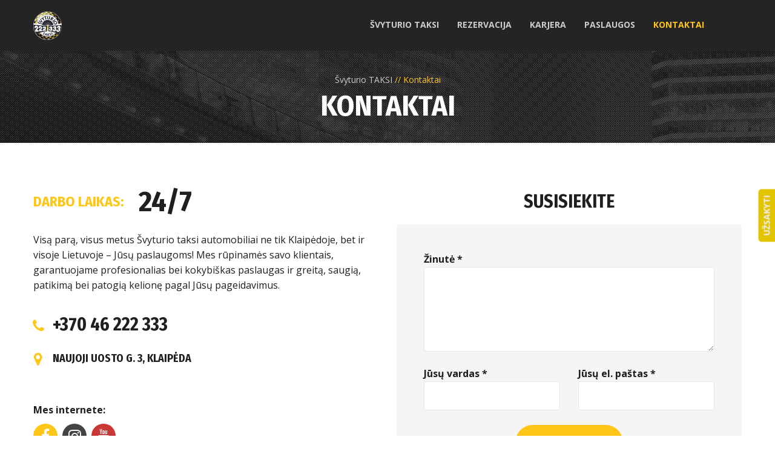

--- FILE ---
content_type: text/html; charset=UTF-8
request_url: https://svyturiotaksi.lt/kontaktai/
body_size: 15446
content:
<!DOCTYPE html>
<!--[if IE 7]>
<html class="ie ie7" lang="lt-LT">
<![endif]-->
<!--[if IE 8]>
<html class="ie ie8" lang="lt-LT">
<![endif]-->
<!--[if !(IE 7) | !(IE 8) ]><!-->
<html lang="lt-LT">
<!--<![endif]-->
<head>
	<meta charset="UTF-8">
	<meta name="viewport" content="width=device-width">
	<link rel="profile" href="http://gmpg.org/xfn/11">
	<link rel="pingback" href="https://svyturiotaksi.lt/xmlrpc.php">
	<title>Švyturio taksi - Kontaktai</title>

<!-- This site is optimized with the Yoast SEO plugin v12.7.1 - https://yoast.com/wordpress/plugins/seo/ -->
<meta name="robots" content="max-snippet:-1, max-image-preview:large, max-video-preview:-1"/>
<link rel="canonical" href="https://svyturiotaksi.lt/kontaktai/" />
<meta property="og:locale" content="lt_LT" />
<meta property="og:type" content="article" />
<meta property="og:title" content="Kontaktai - Švyturio TAKSI" />
<meta property="og:url" content="https://svyturiotaksi.lt/kontaktai/" />
<meta property="og:site_name" content="Švyturio TAKSI" />
<meta name="twitter:card" content="summary_large_image" />
<meta name="twitter:title" content="Kontaktai - Švyturio TAKSI" />
<script type='application/ld+json' class='yoast-schema-graph yoast-schema-graph--main'>{"@context":"https://schema.org","@graph":[{"@type":"WebSite","@id":"https://svyturiotaksi.lt/#website","url":"https://svyturiotaksi.lt/","name":"\u0160vyturio TAKSI","description":"UAB \u201c\u0160vyturio taksi\u201d","potentialAction":{"@type":"SearchAction","target":"https://svyturiotaksi.lt/?s={search_term_string}","query-input":"required name=search_term_string"}},{"@type":"WebPage","@id":"https://svyturiotaksi.lt/kontaktai/#webpage","url":"https://svyturiotaksi.lt/kontaktai/","inLanguage":"lt-LT","name":"Kontaktai - \u0160vyturio TAKSI","isPartOf":{"@id":"https://svyturiotaksi.lt/#website"},"datePublished":"2017-05-17T20:05:52+00:00","dateModified":"2021-05-09T20:28:01+00:00"}]}</script>
<!-- / Yoast SEO plugin. -->

<link rel='dns-prefetch' href='//fonts.googleapis.com' />
<link rel='dns-prefetch' href='//s.w.org' />
<link rel="alternate" type="application/rss+xml" title="Švyturio TAKSI &raquo; Įrašų RSS srautas" href="https://svyturiotaksi.lt/feed/" />
<link rel="alternate" type="application/rss+xml" title="Švyturio TAKSI &raquo; Komentarų RSS srautas" href="https://svyturiotaksi.lt/comments/feed/" />
		<!-- This site uses the Google Analytics by ExactMetrics plugin v6.7.0 - Using Analytics tracking - https://www.exactmetrics.com/ -->
							<script src="//www.googletagmanager.com/gtag/js?id=UA-128913183-1"  type="text/javascript" data-cfasync="false"></script>
			<script type="text/javascript" data-cfasync="false">
				var em_version = '6.7.0';
				var em_track_user = true;
				var em_no_track_reason = '';
				
								var disableStr = 'ga-disable-UA-128913183-1';

				/* Function to detect opted out users */
				function __gtagTrackerIsOptedOut() {
					return document.cookie.indexOf( disableStr + '=true' ) > - 1;
				}

				/* Disable tracking if the opt-out cookie exists. */
				if ( __gtagTrackerIsOptedOut() ) {
					window[disableStr] = true;
				}

				/* Opt-out function */
				function __gtagTrackerOptout() {
					document.cookie = disableStr + '=true; expires=Thu, 31 Dec 2099 23:59:59 UTC; path=/';
					window[disableStr] = true;
				}

				if ( 'undefined' === typeof gaOptout ) {
					function gaOptout() {
						__gtagTrackerOptout();
					}
				}
								window.dataLayer = window.dataLayer || [];
				if ( em_track_user ) {
					function __gtagTracker() {dataLayer.push( arguments );}
					__gtagTracker( 'js', new Date() );
					__gtagTracker( 'set', {
						'developer_id.dNDMyYj' : true,
						                    });
					__gtagTracker( 'config', 'UA-128913183-1', {
						forceSSL:true,					} );
										window.gtag = __gtagTracker;										(
						function () {
							/* https://developers.google.com/analytics/devguides/collection/analyticsjs/ */
							/* ga and __gaTracker compatibility shim. */
							var noopfn = function () {
								return null;
							};
							var newtracker = function () {
								return new Tracker();
							};
							var Tracker = function () {
								return null;
							};
							var p = Tracker.prototype;
							p.get = noopfn;
							p.set = noopfn;
							p.send = function (){
								var args = Array.prototype.slice.call(arguments);
								args.unshift( 'send' );
								__gaTracker.apply(null, args);
							};
							var __gaTracker = function () {
								var len = arguments.length;
								if ( len === 0 ) {
									return;
								}
								var f = arguments[len - 1];
								if ( typeof f !== 'object' || f === null || typeof f.hitCallback !== 'function' ) {
									if ( 'send' === arguments[0] ) {
										var hitConverted, hitObject = false, action;
										if ( 'event' === arguments[1] ) {
											if ( 'undefined' !== typeof arguments[3] ) {
												hitObject = {
													'eventAction': arguments[3],
													'eventCategory': arguments[2],
													'eventLabel': arguments[4],
													'value': arguments[5] ? arguments[5] : 1,
												}
											}
										}
										if ( typeof arguments[2] === 'object' ) {
											hitObject = arguments[2];
										}
										if ( typeof arguments[5] === 'object' ) {
											Object.assign( hitObject, arguments[5] );
										}
										if ( 'undefined' !== typeof (
											arguments[1].hitType
										) ) {
											hitObject = arguments[1];
										}
										if ( hitObject ) {
											action = 'timing' === arguments[1].hitType ? 'timing_complete' : hitObject.eventAction;
											hitConverted = mapArgs( hitObject );
											__gtagTracker( 'event', action, hitConverted );
										}
									}
									return;
								}

								function mapArgs( args ) {
									var gaKey, hit = {};
									var gaMap = {
										'eventCategory': 'event_category',
										'eventAction': 'event_action',
										'eventLabel': 'event_label',
										'eventValue': 'event_value',
										'nonInteraction': 'non_interaction',
										'timingCategory': 'event_category',
										'timingVar': 'name',
										'timingValue': 'value',
										'timingLabel': 'event_label',
									};
									for ( gaKey in gaMap ) {
										if ( 'undefined' !== typeof args[gaKey] ) {
											hit[gaMap[gaKey]] = args[gaKey];
										}
									}
									return hit;
								}

								try {
									f.hitCallback();
								} catch ( ex ) {
								}
							};
							__gaTracker.create = newtracker;
							__gaTracker.getByName = newtracker;
							__gaTracker.getAll = function () {
								return [];
							};
							__gaTracker.remove = noopfn;
							__gaTracker.loaded = true;
							window['__gaTracker'] = __gaTracker;
						}
					)();
									} else {
										console.log( "" );
					( function () {
							function __gtagTracker() {
								return null;
							}
							window['__gtagTracker'] = __gtagTracker;
							window['gtag'] = __gtagTracker;
					} )();
									}
			</script>
				<!-- / Google Analytics by ExactMetrics -->
				<script type="text/javascript">
			window._wpemojiSettings = {"baseUrl":"https:\/\/s.w.org\/images\/core\/emoji\/12.0.0-1\/72x72\/","ext":".png","svgUrl":"https:\/\/s.w.org\/images\/core\/emoji\/12.0.0-1\/svg\/","svgExt":".svg","source":{"concatemoji":"https:\/\/svyturiotaksi.lt\/wp-includes\/js\/wp-emoji-release.min.js?ver=5.3.20"}};
			!function(e,a,t){var n,r,o,i=a.createElement("canvas"),p=i.getContext&&i.getContext("2d");function s(e,t){var a=String.fromCharCode;p.clearRect(0,0,i.width,i.height),p.fillText(a.apply(this,e),0,0);e=i.toDataURL();return p.clearRect(0,0,i.width,i.height),p.fillText(a.apply(this,t),0,0),e===i.toDataURL()}function c(e){var t=a.createElement("script");t.src=e,t.defer=t.type="text/javascript",a.getElementsByTagName("head")[0].appendChild(t)}for(o=Array("flag","emoji"),t.supports={everything:!0,everythingExceptFlag:!0},r=0;r<o.length;r++)t.supports[o[r]]=function(e){if(!p||!p.fillText)return!1;switch(p.textBaseline="top",p.font="600 32px Arial",e){case"flag":return s([127987,65039,8205,9895,65039],[127987,65039,8203,9895,65039])?!1:!s([55356,56826,55356,56819],[55356,56826,8203,55356,56819])&&!s([55356,57332,56128,56423,56128,56418,56128,56421,56128,56430,56128,56423,56128,56447],[55356,57332,8203,56128,56423,8203,56128,56418,8203,56128,56421,8203,56128,56430,8203,56128,56423,8203,56128,56447]);case"emoji":return!s([55357,56424,55356,57342,8205,55358,56605,8205,55357,56424,55356,57340],[55357,56424,55356,57342,8203,55358,56605,8203,55357,56424,55356,57340])}return!1}(o[r]),t.supports.everything=t.supports.everything&&t.supports[o[r]],"flag"!==o[r]&&(t.supports.everythingExceptFlag=t.supports.everythingExceptFlag&&t.supports[o[r]]);t.supports.everythingExceptFlag=t.supports.everythingExceptFlag&&!t.supports.flag,t.DOMReady=!1,t.readyCallback=function(){t.DOMReady=!0},t.supports.everything||(n=function(){t.readyCallback()},a.addEventListener?(a.addEventListener("DOMContentLoaded",n,!1),e.addEventListener("load",n,!1)):(e.attachEvent("onload",n),a.attachEvent("onreadystatechange",function(){"complete"===a.readyState&&t.readyCallback()})),(n=t.source||{}).concatemoji?c(n.concatemoji):n.wpemoji&&n.twemoji&&(c(n.twemoji),c(n.wpemoji)))}(window,document,window._wpemojiSettings);
		</script>
		<style type="text/css">
img.wp-smiley,
img.emoji {
	display: inline !important;
	border: none !important;
	box-shadow: none !important;
	height: 1em !important;
	width: 1em !important;
	margin: 0 .07em !important;
	vertical-align: -0.1em !important;
	background: none !important;
	padding: 0 !important;
}
</style>
	<link rel='stylesheet' id='wp-block-library-css'  href='https://svyturiotaksi.lt/wp-includes/css/dist/block-library/style.min.css?ver=5.3.20' type='text/css' media='all' />
<link rel='stylesheet' id='contact-form-7-css'  href='https://svyturiotaksi.lt/wp-content/plugins/contact-form-7/includes/css/styles.css?ver=5.1.6' type='text/css' media='all' />
<link rel='stylesheet' id='simple-banner-style-css'  href='https://svyturiotaksi.lt/wp-content/plugins/simple-banner/simple-banner.css?ver=2.10.2' type='text/css' media='all' />
<link rel='stylesheet' id='taxipark_bootstrap_css-css'  href='https://svyturiotaksi.lt/wp-content/themes/taxipark/assets/css/bootstrap-grid.css?ver=1.0' type='text/css' media='all' />
<link rel='stylesheet' id='taxipark_plugins_css-css'  href='https://svyturiotaksi.lt/wp-content/themes/taxipark/assets/css/plugins.css?ver=1.0' type='text/css' media='all' />
<link rel='stylesheet' id='taxipark_theme_style-css'  href='https://svyturiotaksi.lt/wp-content/themes/taxipark-child/style.css?ver=1.3.8' type='text/css' media='all' />
<style id='taxipark_theme_style-inline-css' type='text/css'>
.page-header { background-image: url(//svyturiotaksi.lt/wp-content/uploads/2017/05/inner-bg.jpg) !important; } 
.go-top:before { background-image: url(//svyturiotaksi.lt/wp-content/uploads/2017/05/footer-car.png) !important; } 
.car-select-0 { background-image: url(//svyturiotaksi.lt/wp-content/uploads/2017/05/icon-car-1.png) !important; } 
.car-select-1 { background-image: url(//svyturiotaksi.lt/wp-content/uploads/2017/05/icon-car-2.png) !important; } 
.car-select-2 { background-image: url(//svyturiotaksi.lt/wp-content/uploads/2017/05/icon-car-3.png) !important; } 
.car-select-3 { background-image: url(//svyturiotaksi.lt/wp-content/uploads/2017/05/icon-car-4.png) !important; } 
.yellow,a,nav.navbar .cart .count,nav.navbar #navbar ul.navbar-nav .current_page_parent > a,  nav.navbar #navbar ul.navbar-nav .current_page_item > a,nav.navbar #navbar ul.navbar-nav > li.page_item_has_children:hover > ul,  nav.navbar #navbar ul.navbar-nav > li.hasSub:hover > a,nav.navbar #navbar ul.navbar-nav ul,nav.navbar #navbar ul.navbar-nav ul.children li.current_page_item > a,  nav.navbar #navbar ul.navbar-nav ul.sub-menu li.current_page_item > a,nav.navbar #navbar ul.navbar-nav > li.page_item_has_children > a:after,nav.navbar #navbar ul.navbar-nav > li.menu-item-has-children > a:after,nav.navbar #navbar ul.navbar-nav > li.hasSub > a:after,nav.navbar #navbar ul.navbar-nav > li.page_item_has_children:hover > a:after,nav.navbar #navbar ul.navbar-nav > li.menu-item-has-children:hover > a:after,nav.navbar #navbar ul.navbar-nav > li.hasSub:hover > a:after,.homepage-block-1 h2,header.page-header .breadcrumbs li:not(:last-child):after,header.page-header .breadcrumbs li a:hover,header.page-header .breadcrumbs li,.homepage-block-2 h2,.homepage-block-2 .large-image-center .dialog h3,.homepage-block-2 .large-image-center .dialog .fa,.download-block h5,#block-footer h4,#block-footer .social-icons-list a:hover,#block-footer .address li span,#block-footer .address li a:hover,#block-footer .widget_nav_menu ul li a:hover,#block-footer .widget_nav_menu ul li a:before,#block-footer .widget_nav_menu ul li.active a,footer a,footer a:hover,.widget-area aside ul li a:hover,.widget-area aside.widget_calendar caption,.widget_calendar caption,.blog article .description .header:hover h5,.blog-info .fa,.blog-post h1,.blog-post h3,.blog-post .tags-short strong,.gallery-page .descr .fa,.alert.vc_color-info,.vc_message_box.vc_color-info .fa,.alert.vc_color-info .fa,.block-descr h4,.vc_tta-accordion h4 a,.social-icons-list li span,.social-small.social-yellow a,.social-small.social-yellow a:hover,.tags a:hover,input.btn-black[type="submit"], .btn.btn-black, .wp-searchform input.btn-black[type="submit"], form.post-password-form input.btn-black[type="submit"], form.search-form input.btn-black[type="submit"], form.wpcf7-form input.btn-black[type="submit"], form.form input.btn-black[type="submit"], form.comment-form input.btn-black[type="submit"], form input.btn-black[type="submit"],input[type="submit"]:hover,.btn:hover,.wp-searchform input[type="submit"]:hover,form.post-password-form input[type="submit"]:hover,form.search-form input[type="submit"]:hover,form.wpcf7-form input[type="submit"]:hover,form.form input[type="submit"]:hover,form.comment-form input[type="submit"]:hover,form input[type="submit"]:hover,.fw-btn.btn-black-bordered:hover,input[type="submit"].btn-black-bordered:hover,.btn.btn-black-bordered:hover,.wp-searchform input[type="submit"].btn-black-bordered:hover,form.post-password-form input[type="submit"].btn-black-bordered:hover,form.search-form input[type="submit"].btn-black-bordered:hover,form.wpcf7-form input[type="submit"].btn-black-bordered:hover,form.form input[type="submit"].btn-black-bordered:hover,form.comment-form input[type="submit"].btn-black-bordered:hover,form input[type="submit"].btn-black-bordered:hover,.fw-btn.btn-yellow.btn-bg-dark:hover,input[type="submit"].btn-yellow.btn-bg-dark:hover,.btn.btn-yellow.btn-bg-dark:hover,.wp-searchform input[type="submit"].btn-yellow.btn-bg-dark:hover,form.post-password-form input[type="submit"].btn-yellow.btn-bg-dark:hover,form.search-form input[type="submit"].btn-yellow.btn-bg-dark:hover,form.wpcf7-form input[type="submit"].btn-yellow.btn-bg-dark:hover,form.form input[type="submit"].btn-yellow.btn-bg-dark:hover,form.comment-form input[type="submit"].btn-yellow.btn-bg-dark:hover,form input[type="submit"].btn-yellow.btn-bg-dark:hover,.wp-searchform.wp-searchform,form input[type="submit"]:hover,.fw-btn.btn-yellow.btn-white,form input[type="submit"].btn-yellow:hover,.fw-btn.btn-yellow.btn-bg-dark:hover,form input[type="submit"].btn-red:hover,.fw-btn.btn-black,form.comment-form input[type="submit"].btn-black,form input[type="submit"].btn-black,form.comment-form input[type="submit"].btn-black.btn-white:hover,form input[type="submit"].btn-black.btn-white:hover,.fw-btn.btn-black-bordered,form input[type="submit"].btn-black-bordered:hover,.fw-btn.align-right,.taxi-form-full input[type="submit"]:hover,.form-taxi-short .wpcf7-submit:hover,.paging-navigation .pagination .page-numbers:not(.next):not(.prev):not(.current):hover,.page-numbers .pagination .page-numbers:not(.next):not(.prev):not(.current):hover,.paging-navigation .pagination .page-numbers:not(.next):not(.prev).current,.page-numbers .pagination .page-numbers:not(.next):not(.prev).current,.paging-navigation .next:not(.disabled):hover,.page-numbers .next:not(.disabled):hover,.comments-area .comment-info .comment-author,.comments-area .comment-reply-link:hover,.comments-area .comment-reply-link:before,h5.yellow,h6.yellow,.heading.heading-large h4,.heading.heading-small h4,.heading.spanned h4,.social-small a,.widget-area aside ul li::before,.comment-text ul.disc li::before, .text-page ul.disc li::before, .comment-text ul.check li::before, .text-page ul.check li::before,.paging-navigation .pagination .page-numbers:not(.next):not(.prev), .page-numbers .pagination .page-numbers:not(.next):not(.prev),.btn.btn-default-bordered,.btn.btn-second,form.search-form:not(.halio-form) input[type="submit"]:hover, form.wpcf7-form:not(.halio-form) input[type="submit"]:hover,form:not(.halio-form) input[type="submit"]:hover,.wpb-js-composer .vc_tta-panel .vc_tta-icon,.alert.alert-warning .fa, .alert.alert-warning .header,.alert.alert-warning p,.block-icon.icon-h-right a, .block-icon.icon-h-right span,ol li::before,.team-item h4,h1 span:not(.fa), h2 span:not(.fa), h3 span:not(.fa), h4 span:not(.fa), h5 span:not(.fa), h6 span:not(.fa), h1.yellow, h2.yellow, h3.yellow, h4.yellow, h5.yellow, h6.yellow,.woocommerce a.button:hover,.woocommerce a.button:hover, .button:hover,.woocommerce-mini-cart__buttons .button:not(.checkout),.woocommerce ul.products li.product .button:hover::before,.woocommerce button.button:hover, .woocommerce input.button:hover, .woocommerce button.button:hover, .woocommerce a.button:hover, .button:hover,ul.arrow.arrow li::before{ color: #FFC61A;  }@media (min-width: 1200px) {	nav.navbar #navbar ul.navbar-nav > li.menu-item-has-children:hover > a,  	nav.navbar #navbar ul.navbar-nav .current-menu-ancestor > a, nav.navbar #navbar ul.navbar-nav .current-menu-item > a, nav.navbar #navbar ul.navbar-nav .current-menu-parent > a, nav.navbar #navbar ul.navbar-nav .current_page_parent > a, nav.navbar #navbar ul.navbar-nav .current_page_item > a		{ color: #FFC61A;  }	nav.navbar #navbar ul.navbar-nav ul.sub-menu li.current_page_item > a	{ color: #FFC61A; }		}.social-icons-list li span,.wpb-js-composer .vc_tta-color-grey.vc_tta-style-classic .vc_tta-tab.vc_active > a,#block-footer .widget_nav_menu ul li a:hover,.homepage-block-2 h2,#block-footer .social-icons-list .fa,.taxi-form-full input[type="submit"]:hover,.vc_message_box.vc_color-info, .alert.vc_color-info,.vc_message_box.vc_color-info .fa, .alert.vc_color-info .fa,.homepage-block-1 h2,.form-taxi-short .wpcf7-submit:hover{ color: #FFC61A !important; }.black,.white,body,.top-bar .social-small a,.top-bar .heading .fa,nav.navbar #navbar ul.navbar-nav ul.children li,  nav.navbar #navbar ul.navbar-nav ul.sub-menu li,nav.navbar #navbar ul.navbar-nav ul.children li a,  nav.navbar #navbar ul.navbar-nav ul.sub-menu li a,nav.navbar #navbar ul.navbar-nav ul.sub-menu li:hover,nav.navbar #navbar ul.navbar-nav ul.children li:hover a,  nav.navbar #navbar ul.navbar-nav ul.sub-menu li:hover a,nav.navbar #navbar ul.navbar-nav ul.children li:hover a:after,  nav.navbar #navbar ul.navbar-nav ul.sub-menu li:hover a:after,nav.navbar ul.navbar-nav > li.menu-item-has-children:after,nav.navbar ul.navbar-nav a,nav.navbar ul.navbar-nav a:focus,nav.navbar ul.navbar-nav > li.show-child ul,nav.navbar.affix #navbar,.tariffs-block h2,.widget-area aside ul li,.widget-area aside ul li a,.widget-area aside ul li.current-cat a,.null-instagram-feed a,.null-instagram-feed .instagram-pics,.blog article .description .header,.blog article .description .header h5,.blog-post .tags-short strong,.blog-post .tags-short a:before,.blog-post .cats-short strong,.alert.vc_color-warning,.vc_message_box.vc_color-warning .fa,.alert.vc_color-warning .fa,.vc_tta-accordion h4:hover,.vc_tta-accordion .vc_tta-panel-heading:not(:last-child),.vc_tta-tabs .vc_tta-tabs-list .vc_tta-tab span,.social-icons-list li a,.social-icons-list li span,form input[type="submit"].btn-yellow.btn-bg-dark:hover,.fw-btn.wpcf7-submit,form.comment-form input[type="submit"].btn-black-bordered,form input[type="submit"].btn-black-bordered,.fw-btn,input[type="submit"],.btn,.wp-searchform input[type="submit"],form.post-password-form input[type="submit"],form.search-form input[type="submit"],form.wpcf7-form input[type="submit"],form.form input[type="submit"],form.comment-form input[type="submit"],form input[type="submit"],.page-numbers .next,.tags a:hover,.comments-area .comments-title,.comments-area .comment-list,.comments-area .comment-reply-link,.comments-form-wrap h3,.comments-form-wrap h3:not(.comment-reply-title),.comment-text h1,.text-page h1,.comment-text h2,.text-page h2,.comment-text h3,.text-page h3,ul.disc li,ul.check li,.tariffs-block,.comment-text table thead th, .text-page table thead th,.fw-btn.btn-black-bordered,input[type="submit"].btn-black-bordered,.btn.btn-black-bordered,.wp-searchform input[type="submit"].btn-black-bordered,form.post-password-form input[type="submit"].btn-black-bordered,form.search-form input[type="submit"].btn-black-bordered,form.wpcf7-form input[type="submit"].btn-black-bordered,form.form input[type="submit"].btn-black-bordered,form.comment-form input[type="submit"].btn-black-bordered,form input[type="submit"].btn-black-bordered,.paging-navigation .prev, .page-numbers .prev, .paging-navigation .next, .page-numbers .next,.menu-types a{ color: #1F1F1F; }.vc_message_box.vc_color-warning .fa,.vc_message_box.vc_color-warning, .alert.vc_color-warning,.vc_tta-tabs .vc_tta-tabs-list .vc_tta-tab span,.top-bar .heading .fa{ color: #1F1F1F !important; }.woocommerce #payment #place_order, .woocommerce-page #payment #place_order, .woocommerce-cart .wc-proceed-to-checkout a.checkout-button, .woocommerce div.product form.cart .button, .woocommerce #respond input#submit, .woocommerce a.button, .woocommerce button.button, .woocommerce input.button, .woocommerce button.button, .woocommerce a.button, .button, .fw-btn, input[type="submit"], .btn, .woocommerce-product-search:not(.halio-form) input[type="submit"], .wp-searchform:not(.halio-form) input[type="submit"], form.post-password-form:not(.halio-form) input[type="submit"], form.search-form:not(.halio-form) input[type="submit"], form.wpcf7-form:not(.halio-form) input[type="submit"], form.form:not(.halio-form) input[type="submit"], form.comment-form:not(.halio-form) input[type="submit"], form:not(.halio-form) input[type="submit"],nav.navbar #navbar ul.navbar-nav ul.children li:hover,nav.navbar #navbar ul.navbar-nav ul.sub-menu li:hover,.woocommerce span.onsale, .woocommerce ul.products li.product .onsale, .woocommerce-page ul.products li.product .onsale,.woocommerce #payment #place_order, .woocommerce-page #payment #place_order,.woocommerce-cart .wc-proceed-to-checkout a.checkout-button,.woocommerce div.product form.cart .button,.woocommerce #respond input#submit, .woocommerce a.button, .woocommerce button.button, .woocommerce input.button,.woocommerce button.button,.woocommerce a.button,.button,.fw-btn, input[type="submit"], .btn, .wp-searchform input[type="submit"], form.post-password-form input[type="submit"], form.search-form input[type="submit"], form.wpcf7-form input[type="submit"], form.form input[type="submit"], form.comment-form input[type="submit"], form input[type="submit"].progressBar .bar div,.slider-zoom .slider-inner form a:hover,.slider-zoom .slider-inner form a.active,.bg-color-theme_color.vc_section,.bg-color-theme_color.vc_column_container .vc_column-inner,.bg-color-theme_color h2,.top-bar,.testimonials-slider .arrow-left,.testimonials-slider .arrow-right,.homepage-block-1,.homepage-block-2,.homepage-block-yellow-3,.partners-block,.widget-area aside.widget_calendar #today:before,.slider-inner .swiper-pagination .swiper-pagination-bullet,.fw-btn:hover,.taxi-form-full,.btn.btn-default-bordered:hover,.header-rounded > *,.paging-navigation .prev.prev::before, .page-numbers .prev.prev::before, .paging-navigation .next.prev::before, .page-numbers .next.prev::before, .paging-navigation .prev.next::after, .page-numbers .prev.next::after, .paging-navigation .next.next::after, .page-numbers .next.next::after,.alert.alert-important,.block-icon.icon-top a, .block-icon.icon-top span,.block-icon.icon-ht-right a, .block-icon.icon-ht-right span,.tagcloud a, .tags a,.woocommerce div.product .woocommerce-tabs ul.tabs li,.woocommerce .widget_price_filter .ui-slider .ui-slider-range, .woocommerce .widget_price_filter .ui-slider .ui-slider-handle,.grid-item:nth-child(1),.grid-item:nth-child(3),.grid-item:nth-child(5){ background-color: #FFC61A; }.vc_progress_bar .vc_single_bar .vc_bar,.comment-text table thead th, .text-page table thead th,.form-taxi-short form,.vc_tta-tabs:not(.vc_tta-style-flat) .vc_tta-tabs-list .vc_tta-tab:not(.vc_active) a,.social-big li a:hover,.social-big li .fa-facebook,.vc_message_box.vc_color-warning,.alert.vc_color-warning{ background-color: #FFC61A !important; }.fw-btn:hover,input[type="submit"]:hover,.btn:hover,.wp-searchform input[type="submit"]:hover,form.post-password-form input[type="submit"]:hover,form.search-form input[type="submit"]:hover,form.wpcf7-form input[type="submit"]:hover,form.form input[type="submit"]:hover,form.comment-form input[type="submit"]:hover,form input[type="submit"]:hover,.fw-btn.btn-black-bordered:hover,input[type="submit"].btn-black-bordered:hover,.btn.btn-black-bordered:hover,.wp-searchform input[type="submit"].btn-black-bordered:hover,form.post-password-form input[type="submit"].btn-black-bordered:hover,form.search-form input[type="submit"].btn-black-bordered:hover,form.wpcf7-form input[type="submit"].btn-black-bordered:hover,form.form input[type="submit"].btn-black-bordered:hover,form.comment-form input[type="submit"].btn-black-bordered:hover,form input[type="submit"].btn-black-bordered:hover,.fw-btn.btn-black,input[type="submit"].btn-black,.btn.btn-black,.wp-searchform input[type="submit"].btn-black,form.post-password-form input[type="submit"].btn-black,form.search-form input[type="submit"].btn-black,form.wpcf7-form input[type="submit"].btn-black,form.form input[type="submit"].btn-black,form.comment-form input[type="submit"].btn-black,form input[type="submit"].btn-black,.bg-color-black.vc_section,.bg-color-black.vc_column_container .vc_column-inner,.bg-tone-dark.vc_section,.bg-tone-dark.vc_column_container .vc_column-inner,nav.navbar #navbar .navbar-toggle:active .icon-bar,  nav.navbar #navbar .navbar-toggle:hover .icon-bar,.testimonials-slider .arrow-left:not(.swiper-button-disabled):hover,.testimonials-slider .arrow-right:not(.swiper-button-disabled):hover,.slider-inner .swiper-pagination .swiper-pagination-bullet-active,a.video,.vc_message_box.vc_color-info,.alert.vc_color-info,form.comment-form input[type="submit"]:hover,form input[type="submit"]:hover,form.comment-form input[type="submit"].btn-yellow:hover,form input[type="submit"].btn-yellow:hover,form.comment-form input[type="submit"].btn-red:hover,form input[type="submit"].btn-red:hover,form input[type="submit"].btn-black,.fw-btn.btn-black:hover,form.comment-form input[type="submit"].btn-black-bordered:hover,form input[type="submit"].btn-black-bordered:hover,.taxi-form-full input[type="submit"]:hover,.form-taxi-short .wpcf7-submit,.grid-item:nth-child(2),.grid-item:nth-child(4),.grid-item:nth-child(6){ background-color: #1F1F1F; }.form-taxi-short .wpcf7-submit,.vc_message_box.vc_color-info, .alert.vc_color-info{ background-color: #1F1F1F !important; }nav.navbar {  background: rgba(31, 31, 31, 0.6);}nav.navbar.dark {  background: rgba(31, 31, 31, 0.94);}.navbar-dark-transparent .navbar {  background: rgba(31, 31, 31, 0.2);}.navbar-dark-transparent .navbar.dark {  background: rgba(31, 31, 31, 0.85);}.navbar-gray-yellow-transparent .navbar #navbar,.vc_tta-tabs.vc_tta-style-flat .vc_tta-tabs-list .vc_active a span,nav.navbar #navbar ul.navbar-nav > li > a span:after,nav.navbar #navbar ul.navbar-nav > li > a span:before,blockquote, .comment-text blockquote, .text-page blockquote,form textarea:focus,form input[type="search"]:focus,form input[type="email"]:focus,form input[type="text"]:focus,.tariff-item.vip,.footer-widget-area .null-instagram-feed .instagram-pics a img:hover,.tags a:hover,.tags a,.tagcloud a,.btn.btn-default-bordered,.btn.btn-default-bordered.btn-xs{ border-color: #FFC61A; }.fw-btn.btn-black-bordered,input[type="submit"].btn-black-bordered,.btn.btn-black-bordered,.wp-searchform input[type="submit"].btn-black-bordered,form.post-password-form input[type="submit"].btn-black-bordered,form.search-form input[type="submit"].btn-black-bordered,form.wpcf7-form input[type="submit"].btn-black-bordered,form.form input[type="submit"].btn-black-bordered,form.comment-form input[type="submit"].btn-black-bordered,form input[type="submit"].btn-black-bordered,.fw-btn.btn-black-bordered.btn-xs,input[type="submit"].btn-black-bordered.btn-xs,.btn.btn-black-bordered.btn-xs,.wp-searchform input[type="submit"].btn-black-bordered.btn-xs,form.post-password-form input[type="submit"].btn-black-bordered.btn-xs,form.search-form input[type="submit"].btn-black-bordered.btn-xs,form.wpcf7-form input[type="submit"].btn-black-bordered.btn-xs,form.form input[type="submit"].btn-black-bordered.btn-xs,form.comment-form input[type="submit"].btn-black-bordered.btn-xs,form input[type="submit"].btn-black-bordered.btn-xs{ border-color: #1F1F1F; }.tariff-item.vip:after{ border-color: transparent #FFC61A transparent; }@media (max-width: 991px) { .download-block .mob .vc_column-inner { background-color: #FFC61A !important; } }.bg-tone-dark,.homepage-block-1 h4,.download-block{ color: #F5F5F5; }.wp-searchform, form.post-password-form, form.search-form, form.wpcf7-form, form.form, form.comment-form, form,.testimonials-block, .testimonials,.homepage-block-yellow-3 .fa,.slider-zoom .slider-inner,.comment-text table td,.text-page table td,.text-page table tbody th,.comments-area .comment-list li .comment-single,form.comment-form,form,.widget-area,.banners-block,.testimonials,.bg-color-gray .vc_column-inner,.progressBar .bar{ background-color: #F5F5F5; }.vc_tta-tabs .vc_tta-tabs-list .vc_active a{ background-color: #F5F5F5 !important; }.vc_message_box.vc_color-danger .fa,.alert.vc_color-danger .fa,.menu-types a.red{ color: #9F340A; }nav.navbar .cart .count{ background-color: #9F340A; }.taxi-form-full input[type="submit"],.fw-btn.btn-red,input[type="submit"].btn-red,.btn.btn-red,.wp-searchform input[type="submit"].btn-red,form.post-password-form input[type="submit"].btn-red,form.search-form input[type="submit"].btn-red,form.wpcf7-form input[type="submit"].btn-red,form.form input[type="submit"].btn-red,form.comment-form input[type="submit"].btn-red,form input[type="submit"].btn-red{ background-color: #9F340A !important; }form textarea.wpcf7-not-valid,form input[type="search"].wpcf7-not-valid,form input[type="email"].wpcf7-not-valid,form input[type="text"].wpcf7-not-valid{ border-color: #9F340A !important; }.white,header.page-header h1,nav.navbar #navbar ul.navbar-nav ul.children ul a:hover,  nav.navbar #navbar ul.navbar-nav ul.sub-menu ul a:hover,nav.navbar #navbar ul.navbar-nav ul.children ul ul,nav.navbar ul.navbar-nav > li.menu-item-has-children:after,.homepage-block-2 .large-image-center .dialog .fa,.download-block h2,.testimonials-slider .arrow-left,.testimonials-slider .arrow-right,.testimonials-slider .arrow-right:not(.swiper-button-disabled):hover,.partners-block h2,.partners-block img,footer a:hover,footer .go-top,.vc_message_box.vc_color-info .fa,.alert.vc_color-info .fa,.social-small a:hover,.social-small.social-yellow a,.social-small.social-yellow a:hover,.social-big,.social-big li a,form.comment-form input[type="submit"].btn-yellow.btn-white,form input[type="submit"].btn-yellow.btn-white,.fw-btn.btn-yellow:hover,form.comment-form input[type="submit"].btn-red,form input[type="submit"].btn-red,form.comment-form input[type="submit"].btn-black:hover,form input[type="submit"].btn-black:hover,.fw-btn.btn-black.btn-white,form.comment-form input[type="submit"].btn-black.btn-white,form input[type="submit"].btn-black.btn-white,.fw-btn.btn-black.btn-white:hover,.taxi-form-full input[type="submit"],.form-taxi-short .wpcf7-submit:hover,.comment-text table thead th a,.text-page table thead th a,.paging-navigation .prev.prev:before,.page-numbers .prev.prev:before,.paging-navigation .next.prev:before,.page-numbers .next.prev:before,.paging-navigation .prev.next:after,.page-numbers .prev.next:after,.paging-navigation .next.next:after,.page-numbers .next.next:after{ color: #ffffff; }@media (max-width: 1199px) {	nav.navbar #navbar ul.navbar-nav ul.sub-menu li.current_page_item > a,	nav.navbar #navbar ul.navbar-nav .current_page_item > a,	nav.navbar ul.navbar-nav li.current_page_parent > a,  nav.navbar ul.navbar-nav li.current_page_item > a,	nav.navbar ul.navbar-nav li.current-menu-ancestor ul li.current-menu-ancestor a,  nav.navbar ul.navbar-nav li.current_page_parent ul li.current_page_item a,  nav.navbar ul.navbar-nav li.current_page_item ul li.current_page_item a	{ color: #ffffff ; }}@media (max-width: 1199px) {	nav.navbar ul.navbar-nav ul,	nav.navbar #navbar,	nav.navbar ul.navbar-nav	{ background: #FFC61A; }}#block-footer .social-small a:hover,.bg-color-black h1, .bg-tone-dark h1, .bg-color-black h2, .bg-tone-dark h2, .bg-color-black h3, .bg-tone-dark h3{ color: #ffffff !important; }form.comment-form input[type="submit"].btn-yellow.btn-bg-dark:hover,form input[type="submit"].btn-yellow.btn-bg-dark:hover,form textarea,form input[type="search"],form input[type="email"],form input[type="text"]{ background-color: #ffffff; }nav.navbar .navbar-toggle .icon-bar,nav.navbar #navbar .navbar-toggle .icon-bar,.tariff-item,.testimonials-list .inner,.form-taxi-short .menu-types a:hover,.form-taxi-short .menu-types a.active{ background-color: #ffffff !important; }@media (min-width: 1200px) {	nav.navbar #navbar ul.navbar-nav ul.children,	nav.navbar #navbar ul.navbar-nav ul.sub-menu	{ background-color: #ffffff; }	}.homepage-block-2 .wpcf7-submit:hover{ background-color: #ffffff !important; }body {	background-color: #ffffff;}#block-footer {	background-color: #161616;}footer {	background-color: #0C0C0C;}header.page-header .breadcrumbs li a,#block-footer,#block-footer .social-icons-list a:hover,#block-footer .address li a,#block-footer .widget_nav_menu ul li a,.block-descr .date,.vc_tta-accordion .vc_tta-panel-body,.wpcf7-form-control-wrap.to.phone:after,.wpcf7-form-control-wrap.phone.phone:after,.wpcf7-form-control-wrap.date.phone:after,.wpcf7-form-control-wrap.cartype.phone:after,.wpcf7-form-control-wrap.address.phone:after,.wpcf7-form-control-wrap.to:after,.wpcf7-form-control-wrap.phone:after,.wpcf7-form-control-wrap.date:after,.wpcf7-form-control-wrap.cartype:after,.wpcf7-form-control-wrap.address:after,#block-footer .social-icons-list a{ color: #CCCCCC !important; }@media (min-width: 1200px) {    nav.navbar #navbar ul.navbar-nav > li.menu-item-has-children:not(.current-menu-parent):not(.current_page_item):not(:hover) > a::after,	nav.navbar #navbar ul.navbar-nav a	{ color: #CCCCCC; }}@media (min-width: 1200px) {	nav.navbar #navbar ul.navbar-nav a:hover,	nav.navbar #navbar ul.navbar-nav > li.menu-item-has-children:hover > a::after,	nav.navbar #navbar ul.navbar-nav ul.sub-menu li.current_page_item > a	{ color: #FFC61A; }			nav.navbar #navbar ul.navbar-nav ul.sub-menu li.current_page_item > a:hover	{ color: #ffffff; }		}body.admin-bar #adminbarsearch { background-color: transparent !important;}
</style>
<link rel='stylesheet' id='sppro-css-css'  href='https://svyturiotaksi.lt/wp-content/plugins/slick-popup-pro/libs/css/styles.css?ver=5.3.20' type='text/css' media='all' />
<link rel='stylesheet' id='sppro-animate-css'  href='https://svyturiotaksi.lt/wp-content/plugins/slick-popup-pro/libs/css/animate.css?ver=5.3.20' type='text/css' media='all' />
<link rel='stylesheet' id='js_composer_front-css'  href='https://svyturiotaksi.lt/wp-content/plugins/js_composer/assets/css/js_composer.min.css?ver=5.7' type='text/css' media='all' />
<link rel='stylesheet' id='js_composer_custom_css-css'  href='//svyturiotaksi.lt/wp-content/uploads/js_composer/custom.css?ver=5.7' type='text/css' media='all' />
<link rel='stylesheet' id='dashicons-css'  href='https://svyturiotaksi.lt/wp-includes/css/dashicons.min.css?ver=5.3.20' type='text/css' media='all' />
<link rel='stylesheet' id='fw-option-type-icon-v2-pack-linecons-css'  href='https://svyturiotaksi.lt/wp-content/plugins/unyson/framework/static/libs/linecons/css/linecons.css?ver=2.7.24' type='text/css' media='all' />
<link rel='stylesheet' id='fw-option-type-icon-v2-pack-font-awesome-css'  href='https://svyturiotaksi.lt/wp-content/plugins/unyson/framework/static/libs/font-awesome/css/font-awesome.min.css?ver=2.7.24' type='text/css' media='all' />
<link rel='stylesheet' id='fw-option-type-icon-v2-pack-entypo-css'  href='https://svyturiotaksi.lt/wp-content/plugins/unyson/framework/static/libs/entypo/css/entypo.css?ver=2.7.24' type='text/css' media='all' />
<link rel='stylesheet' id='fw-option-type-icon-v2-pack-linearicons-css'  href='https://svyturiotaksi.lt/wp-content/plugins/unyson/framework/static/libs/lnr/css/lnr.css?ver=2.7.24' type='text/css' media='all' />
<link rel='stylesheet' id='fw-option-type-icon-v2-pack-typicons-css'  href='https://svyturiotaksi.lt/wp-content/plugins/unyson/framework/static/libs/typcn/css/typcn.css?ver=2.7.24' type='text/css' media='all' />
<link rel='stylesheet' id='fw-option-type-icon-v2-pack-unycon-css'  href='https://svyturiotaksi.lt/wp-content/plugins/unyson/framework/static/libs/unycon/unycon.css?ver=2.7.24' type='text/css' media='all' />
<link rel='stylesheet' id='taxipark_google_fonts-css'  href='//fonts.googleapis.com/css?family=Fira+Sans+Condensed:700,800%7COpen+Sans:400,600,700&#038;subset=latin,latin-ext' type='text/css' media='all' />
<link rel='stylesheet' id='parent-style-css'  href='https://svyturiotaksi.lt/wp-content/themes/taxipark/style.css?ver=5.3.20' type='text/css' media='all' />
<style id='parent-style-inline-css' type='text/css'>
.yellow,a,nav.navbar .cart .count,nav.navbar #navbar ul.navbar-nav .current_page_parent > a,  nav.navbar #navbar ul.navbar-nav .current_page_item > a,nav.navbar #navbar ul.navbar-nav > li.page_item_has_children:hover > ul,  nav.navbar #navbar ul.navbar-nav > li.hasSub:hover > a,nav.navbar #navbar ul.navbar-nav ul,nav.navbar #navbar ul.navbar-nav ul.children li.current_page_item > a,  nav.navbar #navbar ul.navbar-nav ul.sub-menu li.current_page_item > a,nav.navbar #navbar ul.navbar-nav > li.page_item_has_children > a:after,nav.navbar #navbar ul.navbar-nav > li.menu-item-has-children > a:after,nav.navbar #navbar ul.navbar-nav > li.hasSub > a:after,nav.navbar #navbar ul.navbar-nav > li.page_item_has_children:hover > a:after,nav.navbar #navbar ul.navbar-nav > li.menu-item-has-children:hover > a:after,nav.navbar #navbar ul.navbar-nav > li.hasSub:hover > a:after,.homepage-block-1 h2,header.page-header .breadcrumbs li:not(:last-child):after,header.page-header .breadcrumbs li a:hover,header.page-header .breadcrumbs li,.homepage-block-2 h2,.homepage-block-2 .large-image-center .dialog h3,.homepage-block-2 .large-image-center .dialog .fa,.download-block h5,#block-footer h4,#block-footer .social-icons-list a:hover,#block-footer .address li span,#block-footer .address li a:hover,#block-footer .widget_nav_menu ul li a:hover,#block-footer .widget_nav_menu ul li a:before,#block-footer .widget_nav_menu ul li.active a,footer a,footer a:hover,.widget-area aside ul li a:hover,.widget-area aside.widget_calendar caption,.widget_calendar caption,.blog article .description .header:hover h5,.blog-info .fa,.blog-post h1,.blog-post h3,.blog-post .tags-short strong,.gallery-page .descr .fa,.alert.vc_color-info,.vc_message_box.vc_color-info .fa,.alert.vc_color-info .fa,.block-descr h4,.vc_tta-accordion h4 a,.social-icons-list li span,.social-small.social-yellow a,.social-small.social-yellow a:hover,.tags a:hover,input.btn-black[type="submit"], .btn.btn-black, .wp-searchform input.btn-black[type="submit"], form.post-password-form input.btn-black[type="submit"], form.search-form input.btn-black[type="submit"], form.wpcf7-form input.btn-black[type="submit"], form.form input.btn-black[type="submit"], form.comment-form input.btn-black[type="submit"], form input.btn-black[type="submit"],input[type="submit"]:hover,.btn:hover,.wp-searchform input[type="submit"]:hover,form.post-password-form input[type="submit"]:hover,form.search-form input[type="submit"]:hover,form.wpcf7-form input[type="submit"]:hover,form.form input[type="submit"]:hover,form.comment-form input[type="submit"]:hover,form input[type="submit"]:hover,.fw-btn.btn-black-bordered:hover,input[type="submit"].btn-black-bordered:hover,.btn.btn-black-bordered:hover,.wp-searchform input[type="submit"].btn-black-bordered:hover,form.post-password-form input[type="submit"].btn-black-bordered:hover,form.search-form input[type="submit"].btn-black-bordered:hover,form.wpcf7-form input[type="submit"].btn-black-bordered:hover,form.form input[type="submit"].btn-black-bordered:hover,form.comment-form input[type="submit"].btn-black-bordered:hover,form input[type="submit"].btn-black-bordered:hover,.fw-btn.btn-yellow.btn-bg-dark:hover,input[type="submit"].btn-yellow.btn-bg-dark:hover,.btn.btn-yellow.btn-bg-dark:hover,.wp-searchform input[type="submit"].btn-yellow.btn-bg-dark:hover,form.post-password-form input[type="submit"].btn-yellow.btn-bg-dark:hover,form.search-form input[type="submit"].btn-yellow.btn-bg-dark:hover,form.wpcf7-form input[type="submit"].btn-yellow.btn-bg-dark:hover,form.form input[type="submit"].btn-yellow.btn-bg-dark:hover,form.comment-form input[type="submit"].btn-yellow.btn-bg-dark:hover,form input[type="submit"].btn-yellow.btn-bg-dark:hover,.wp-searchform.wp-searchform,form input[type="submit"]:hover,.fw-btn.btn-yellow.btn-white,form input[type="submit"].btn-yellow:hover,.fw-btn.btn-yellow.btn-bg-dark:hover,form input[type="submit"].btn-red:hover,.fw-btn.btn-black,form.comment-form input[type="submit"].btn-black,form input[type="submit"].btn-black,form.comment-form input[type="submit"].btn-black.btn-white:hover,form input[type="submit"].btn-black.btn-white:hover,.fw-btn.btn-black-bordered,form input[type="submit"].btn-black-bordered:hover,.fw-btn.align-right,.taxi-form-full input[type="submit"]:hover,.form-taxi-short .wpcf7-submit:hover,.paging-navigation .pagination .page-numbers:not(.next):not(.prev):not(.current):hover,.page-numbers .pagination .page-numbers:not(.next):not(.prev):not(.current):hover,.paging-navigation .pagination .page-numbers:not(.next):not(.prev).current,.page-numbers .pagination .page-numbers:not(.next):not(.prev).current,.paging-navigation .next:not(.disabled):hover,.page-numbers .next:not(.disabled):hover,.comments-area .comment-info .comment-author,.comments-area .comment-reply-link:hover,.comments-area .comment-reply-link:before,h5.yellow,h6.yellow,.heading.heading-large h4,.heading.heading-small h4,.heading.spanned h4,.social-small a,.widget-area aside ul li::before,.comment-text ul.disc li::before, .text-page ul.disc li::before, .comment-text ul.check li::before, .text-page ul.check li::before,.paging-navigation .pagination .page-numbers:not(.next):not(.prev), .page-numbers .pagination .page-numbers:not(.next):not(.prev),.btn.btn-default-bordered,.btn.btn-second,form.search-form:not(.halio-form) input[type="submit"]:hover, form.wpcf7-form:not(.halio-form) input[type="submit"]:hover,form:not(.halio-form) input[type="submit"]:hover,.wpb-js-composer .vc_tta-panel .vc_tta-icon,.alert.alert-warning .fa, .alert.alert-warning .header,.alert.alert-warning p,.block-icon.icon-h-right a, .block-icon.icon-h-right span,ol li::before,.team-item h4,h1 span:not(.fa), h2 span:not(.fa), h3 span:not(.fa), h4 span:not(.fa), h5 span:not(.fa), h6 span:not(.fa), h1.yellow, h2.yellow, h3.yellow, h4.yellow, h5.yellow, h6.yellow,.woocommerce a.button:hover,.woocommerce a.button:hover, .button:hover,.woocommerce-mini-cart__buttons .button:not(.checkout),.woocommerce ul.products li.product .button:hover::before,.woocommerce button.button:hover, .woocommerce input.button:hover, .woocommerce button.button:hover, .woocommerce a.button:hover, .button:hover,ul.arrow.arrow li::before{ color: #FFC61A;  }@media (min-width: 1200px) {	nav.navbar #navbar ul.navbar-nav > li.menu-item-has-children:hover > a,  	nav.navbar #navbar ul.navbar-nav .current-menu-ancestor > a, nav.navbar #navbar ul.navbar-nav .current-menu-item > a, nav.navbar #navbar ul.navbar-nav .current-menu-parent > a, nav.navbar #navbar ul.navbar-nav .current_page_parent > a, nav.navbar #navbar ul.navbar-nav .current_page_item > a		{ color: #FFC61A;  }	nav.navbar #navbar ul.navbar-nav ul.sub-menu li.current_page_item > a	{ color: #FFC61A; }		}.social-icons-list li span,.wpb-js-composer .vc_tta-color-grey.vc_tta-style-classic .vc_tta-tab.vc_active > a,#block-footer .widget_nav_menu ul li a:hover,.homepage-block-2 h2,#block-footer .social-icons-list .fa,.taxi-form-full input[type="submit"]:hover,.vc_message_box.vc_color-info, .alert.vc_color-info,.vc_message_box.vc_color-info .fa, .alert.vc_color-info .fa,.homepage-block-1 h2,.form-taxi-short .wpcf7-submit:hover{ color: #FFC61A !important; }.black,.white,body,.top-bar .social-small a,.top-bar .heading .fa,nav.navbar #navbar ul.navbar-nav ul.children li,  nav.navbar #navbar ul.navbar-nav ul.sub-menu li,nav.navbar #navbar ul.navbar-nav ul.children li a,  nav.navbar #navbar ul.navbar-nav ul.sub-menu li a,nav.navbar #navbar ul.navbar-nav ul.sub-menu li:hover,nav.navbar #navbar ul.navbar-nav ul.children li:hover a,  nav.navbar #navbar ul.navbar-nav ul.sub-menu li:hover a,nav.navbar #navbar ul.navbar-nav ul.children li:hover a:after,  nav.navbar #navbar ul.navbar-nav ul.sub-menu li:hover a:after,nav.navbar ul.navbar-nav > li.menu-item-has-children:after,nav.navbar ul.navbar-nav a,nav.navbar ul.navbar-nav a:focus,nav.navbar ul.navbar-nav > li.show-child ul,nav.navbar.affix #navbar,.tariffs-block h2,.widget-area aside ul li,.widget-area aside ul li a,.widget-area aside ul li.current-cat a,.null-instagram-feed a,.null-instagram-feed .instagram-pics,.blog article .description .header,.blog article .description .header h5,.blog-post .tags-short strong,.blog-post .tags-short a:before,.blog-post .cats-short strong,.alert.vc_color-warning,.vc_message_box.vc_color-warning .fa,.alert.vc_color-warning .fa,.vc_tta-accordion h4:hover,.vc_tta-accordion .vc_tta-panel-heading:not(:last-child),.vc_tta-tabs .vc_tta-tabs-list .vc_tta-tab span,.social-icons-list li a,.social-icons-list li span,form input[type="submit"].btn-yellow.btn-bg-dark:hover,.fw-btn.wpcf7-submit,form.comment-form input[type="submit"].btn-black-bordered,form input[type="submit"].btn-black-bordered,.fw-btn,input[type="submit"],.btn,.wp-searchform input[type="submit"],form.post-password-form input[type="submit"],form.search-form input[type="submit"],form.wpcf7-form input[type="submit"],form.form input[type="submit"],form.comment-form input[type="submit"],form input[type="submit"],.page-numbers .next,.tags a:hover,.comments-area .comments-title,.comments-area .comment-list,.comments-area .comment-reply-link,.comments-form-wrap h3,.comments-form-wrap h3:not(.comment-reply-title),.comment-text h1,.text-page h1,.comment-text h2,.text-page h2,.comment-text h3,.text-page h3,ul.disc li,ul.check li,.tariffs-block,.comment-text table thead th, .text-page table thead th,.fw-btn.btn-black-bordered,input[type="submit"].btn-black-bordered,.btn.btn-black-bordered,.wp-searchform input[type="submit"].btn-black-bordered,form.post-password-form input[type="submit"].btn-black-bordered,form.search-form input[type="submit"].btn-black-bordered,form.wpcf7-form input[type="submit"].btn-black-bordered,form.form input[type="submit"].btn-black-bordered,form.comment-form input[type="submit"].btn-black-bordered,form input[type="submit"].btn-black-bordered,.paging-navigation .prev, .page-numbers .prev, .paging-navigation .next, .page-numbers .next,.menu-types a{ color: #1F1F1F; }.vc_message_box.vc_color-warning .fa,.vc_message_box.vc_color-warning, .alert.vc_color-warning,.vc_tta-tabs .vc_tta-tabs-list .vc_tta-tab span,.top-bar .heading .fa{ color: #1F1F1F !important; }.woocommerce #payment #place_order, .woocommerce-page #payment #place_order, .woocommerce-cart .wc-proceed-to-checkout a.checkout-button, .woocommerce div.product form.cart .button, .woocommerce #respond input#submit, .woocommerce a.button, .woocommerce button.button, .woocommerce input.button, .woocommerce button.button, .woocommerce a.button, .button, .fw-btn, input[type="submit"], .btn, .woocommerce-product-search:not(.halio-form) input[type="submit"], .wp-searchform:not(.halio-form) input[type="submit"], form.post-password-form:not(.halio-form) input[type="submit"], form.search-form:not(.halio-form) input[type="submit"], form.wpcf7-form:not(.halio-form) input[type="submit"], form.form:not(.halio-form) input[type="submit"], form.comment-form:not(.halio-form) input[type="submit"], form:not(.halio-form) input[type="submit"],nav.navbar #navbar ul.navbar-nav ul.children li:hover,nav.navbar #navbar ul.navbar-nav ul.sub-menu li:hover,.woocommerce span.onsale, .woocommerce ul.products li.product .onsale, .woocommerce-page ul.products li.product .onsale,.woocommerce #payment #place_order, .woocommerce-page #payment #place_order,.woocommerce-cart .wc-proceed-to-checkout a.checkout-button,.woocommerce div.product form.cart .button,.woocommerce #respond input#submit, .woocommerce a.button, .woocommerce button.button, .woocommerce input.button,.woocommerce button.button,.woocommerce a.button,.button,.fw-btn, input[type="submit"], .btn, .wp-searchform input[type="submit"], form.post-password-form input[type="submit"], form.search-form input[type="submit"], form.wpcf7-form input[type="submit"], form.form input[type="submit"], form.comment-form input[type="submit"], form input[type="submit"].progressBar .bar div,.slider-zoom .slider-inner form a:hover,.slider-zoom .slider-inner form a.active,.bg-color-theme_color.vc_section,.bg-color-theme_color.vc_column_container .vc_column-inner,.bg-color-theme_color h2,.top-bar,.testimonials-slider .arrow-left,.testimonials-slider .arrow-right,.homepage-block-1,.homepage-block-2,.homepage-block-yellow-3,.partners-block,.widget-area aside.widget_calendar #today:before,.slider-inner .swiper-pagination .swiper-pagination-bullet,.fw-btn:hover,.taxi-form-full,.btn.btn-default-bordered:hover,.header-rounded > *,.paging-navigation .prev.prev::before, .page-numbers .prev.prev::before, .paging-navigation .next.prev::before, .page-numbers .next.prev::before, .paging-navigation .prev.next::after, .page-numbers .prev.next::after, .paging-navigation .next.next::after, .page-numbers .next.next::after,.alert.alert-important,.block-icon.icon-top a, .block-icon.icon-top span,.block-icon.icon-ht-right a, .block-icon.icon-ht-right span,.tagcloud a, .tags a,.woocommerce div.product .woocommerce-tabs ul.tabs li,.woocommerce .widget_price_filter .ui-slider .ui-slider-range, .woocommerce .widget_price_filter .ui-slider .ui-slider-handle,.grid-item:nth-child(1),.grid-item:nth-child(3),.grid-item:nth-child(5){ background-color: #FFC61A; }.vc_progress_bar .vc_single_bar .vc_bar,.comment-text table thead th, .text-page table thead th,.form-taxi-short form,.vc_tta-tabs:not(.vc_tta-style-flat) .vc_tta-tabs-list .vc_tta-tab:not(.vc_active) a,.social-big li a:hover,.social-big li .fa-facebook,.vc_message_box.vc_color-warning,.alert.vc_color-warning{ background-color: #FFC61A !important; }.fw-btn:hover,input[type="submit"]:hover,.btn:hover,.wp-searchform input[type="submit"]:hover,form.post-password-form input[type="submit"]:hover,form.search-form input[type="submit"]:hover,form.wpcf7-form input[type="submit"]:hover,form.form input[type="submit"]:hover,form.comment-form input[type="submit"]:hover,form input[type="submit"]:hover,.fw-btn.btn-black-bordered:hover,input[type="submit"].btn-black-bordered:hover,.btn.btn-black-bordered:hover,.wp-searchform input[type="submit"].btn-black-bordered:hover,form.post-password-form input[type="submit"].btn-black-bordered:hover,form.search-form input[type="submit"].btn-black-bordered:hover,form.wpcf7-form input[type="submit"].btn-black-bordered:hover,form.form input[type="submit"].btn-black-bordered:hover,form.comment-form input[type="submit"].btn-black-bordered:hover,form input[type="submit"].btn-black-bordered:hover,.fw-btn.btn-black,input[type="submit"].btn-black,.btn.btn-black,.wp-searchform input[type="submit"].btn-black,form.post-password-form input[type="submit"].btn-black,form.search-form input[type="submit"].btn-black,form.wpcf7-form input[type="submit"].btn-black,form.form input[type="submit"].btn-black,form.comment-form input[type="submit"].btn-black,form input[type="submit"].btn-black,.bg-color-black.vc_section,.bg-color-black.vc_column_container .vc_column-inner,.bg-tone-dark.vc_section,.bg-tone-dark.vc_column_container .vc_column-inner,nav.navbar #navbar .navbar-toggle:active .icon-bar,  nav.navbar #navbar .navbar-toggle:hover .icon-bar,.testimonials-slider .arrow-left:not(.swiper-button-disabled):hover,.testimonials-slider .arrow-right:not(.swiper-button-disabled):hover,.slider-inner .swiper-pagination .swiper-pagination-bullet-active,a.video,.vc_message_box.vc_color-info,.alert.vc_color-info,form.comment-form input[type="submit"]:hover,form input[type="submit"]:hover,form.comment-form input[type="submit"].btn-yellow:hover,form input[type="submit"].btn-yellow:hover,form.comment-form input[type="submit"].btn-red:hover,form input[type="submit"].btn-red:hover,form input[type="submit"].btn-black,.fw-btn.btn-black:hover,form.comment-form input[type="submit"].btn-black-bordered:hover,form input[type="submit"].btn-black-bordered:hover,.taxi-form-full input[type="submit"]:hover,.form-taxi-short .wpcf7-submit,.grid-item:nth-child(2),.grid-item:nth-child(4),.grid-item:nth-child(6){ background-color: #1F1F1F; }.form-taxi-short .wpcf7-submit,.vc_message_box.vc_color-info, .alert.vc_color-info{ background-color: #1F1F1F !important; }nav.navbar {  background: rgba(31, 31, 31, 0.6);}nav.navbar.dark {  background: rgba(31, 31, 31, 0.94);}.navbar-dark-transparent .navbar {  background: rgba(31, 31, 31, 0.2);}.navbar-dark-transparent .navbar.dark {  background: rgba(31, 31, 31, 0.85);}.navbar-gray-yellow-transparent .navbar #navbar,.vc_tta-tabs.vc_tta-style-flat .vc_tta-tabs-list .vc_active a span,nav.navbar #navbar ul.navbar-nav > li > a span:after,nav.navbar #navbar ul.navbar-nav > li > a span:before,blockquote, .comment-text blockquote, .text-page blockquote,form textarea:focus,form input[type="search"]:focus,form input[type="email"]:focus,form input[type="text"]:focus,.tariff-item.vip,.footer-widget-area .null-instagram-feed .instagram-pics a img:hover,.tags a:hover,.tags a,.tagcloud a,.btn.btn-default-bordered,.btn.btn-default-bordered.btn-xs{ border-color: #FFC61A; }.fw-btn.btn-black-bordered,input[type="submit"].btn-black-bordered,.btn.btn-black-bordered,.wp-searchform input[type="submit"].btn-black-bordered,form.post-password-form input[type="submit"].btn-black-bordered,form.search-form input[type="submit"].btn-black-bordered,form.wpcf7-form input[type="submit"].btn-black-bordered,form.form input[type="submit"].btn-black-bordered,form.comment-form input[type="submit"].btn-black-bordered,form input[type="submit"].btn-black-bordered,.fw-btn.btn-black-bordered.btn-xs,input[type="submit"].btn-black-bordered.btn-xs,.btn.btn-black-bordered.btn-xs,.wp-searchform input[type="submit"].btn-black-bordered.btn-xs,form.post-password-form input[type="submit"].btn-black-bordered.btn-xs,form.search-form input[type="submit"].btn-black-bordered.btn-xs,form.wpcf7-form input[type="submit"].btn-black-bordered.btn-xs,form.form input[type="submit"].btn-black-bordered.btn-xs,form.comment-form input[type="submit"].btn-black-bordered.btn-xs,form input[type="submit"].btn-black-bordered.btn-xs{ border-color: #1F1F1F; }.tariff-item.vip:after{ border-color: transparent #FFC61A transparent; }@media (max-width: 991px) { .download-block .mob .vc_column-inner { background-color: #FFC61A !important; } }.bg-tone-dark,.homepage-block-1 h4,.download-block{ color: #F5F5F5; }.wp-searchform, form.post-password-form, form.search-form, form.wpcf7-form, form.form, form.comment-form, form,.testimonials-block, .testimonials,.homepage-block-yellow-3 .fa,.slider-zoom .slider-inner,.comment-text table td,.text-page table td,.text-page table tbody th,.comments-area .comment-list li .comment-single,form.comment-form,form,.widget-area,.banners-block,.testimonials,.bg-color-gray .vc_column-inner,.progressBar .bar{ background-color: #F5F5F5; }.vc_tta-tabs .vc_tta-tabs-list .vc_active a{ background-color: #F5F5F5 !important; }.vc_message_box.vc_color-danger .fa,.alert.vc_color-danger .fa,.menu-types a.red{ color: #9F340A; }nav.navbar .cart .count{ background-color: #9F340A; }.taxi-form-full input[type="submit"],.fw-btn.btn-red,input[type="submit"].btn-red,.btn.btn-red,.wp-searchform input[type="submit"].btn-red,form.post-password-form input[type="submit"].btn-red,form.search-form input[type="submit"].btn-red,form.wpcf7-form input[type="submit"].btn-red,form.form input[type="submit"].btn-red,form.comment-form input[type="submit"].btn-red,form input[type="submit"].btn-red{ background-color: #9F340A !important; }form textarea.wpcf7-not-valid,form input[type="search"].wpcf7-not-valid,form input[type="email"].wpcf7-not-valid,form input[type="text"].wpcf7-not-valid{ border-color: #9F340A !important; }.white,header.page-header h1,nav.navbar #navbar ul.navbar-nav ul.children ul a:hover,  nav.navbar #navbar ul.navbar-nav ul.sub-menu ul a:hover,nav.navbar #navbar ul.navbar-nav ul.children ul ul,nav.navbar ul.navbar-nav > li.menu-item-has-children:after,.homepage-block-2 .large-image-center .dialog .fa,.download-block h2,.testimonials-slider .arrow-left,.testimonials-slider .arrow-right,.testimonials-slider .arrow-right:not(.swiper-button-disabled):hover,.partners-block h2,.partners-block img,footer a:hover,footer .go-top,.vc_message_box.vc_color-info .fa,.alert.vc_color-info .fa,.social-small a:hover,.social-small.social-yellow a,.social-small.social-yellow a:hover,.social-big,.social-big li a,form.comment-form input[type="submit"].btn-yellow.btn-white,form input[type="submit"].btn-yellow.btn-white,.fw-btn.btn-yellow:hover,form.comment-form input[type="submit"].btn-red,form input[type="submit"].btn-red,form.comment-form input[type="submit"].btn-black:hover,form input[type="submit"].btn-black:hover,.fw-btn.btn-black.btn-white,form.comment-form input[type="submit"].btn-black.btn-white,form input[type="submit"].btn-black.btn-white,.fw-btn.btn-black.btn-white:hover,.taxi-form-full input[type="submit"],.form-taxi-short .wpcf7-submit:hover,.comment-text table thead th a,.text-page table thead th a,.paging-navigation .prev.prev:before,.page-numbers .prev.prev:before,.paging-navigation .next.prev:before,.page-numbers .next.prev:before,.paging-navigation .prev.next:after,.page-numbers .prev.next:after,.paging-navigation .next.next:after,.page-numbers .next.next:after{ color: #ffffff; }@media (max-width: 1199px) {	nav.navbar #navbar ul.navbar-nav ul.sub-menu li.current_page_item > a,	nav.navbar #navbar ul.navbar-nav .current_page_item > a,	nav.navbar ul.navbar-nav li.current_page_parent > a,  nav.navbar ul.navbar-nav li.current_page_item > a,	nav.navbar ul.navbar-nav li.current-menu-ancestor ul li.current-menu-ancestor a,  nav.navbar ul.navbar-nav li.current_page_parent ul li.current_page_item a,  nav.navbar ul.navbar-nav li.current_page_item ul li.current_page_item a	{ color: #ffffff ; }}@media (max-width: 1199px) {	nav.navbar ul.navbar-nav ul,	nav.navbar #navbar,	nav.navbar ul.navbar-nav	{ background: #FFC61A; }}#block-footer .social-small a:hover,.bg-color-black h1, .bg-tone-dark h1, .bg-color-black h2, .bg-tone-dark h2, .bg-color-black h3, .bg-tone-dark h3{ color: #ffffff !important; }form.comment-form input[type="submit"].btn-yellow.btn-bg-dark:hover,form input[type="submit"].btn-yellow.btn-bg-dark:hover,form textarea,form input[type="search"],form input[type="email"],form input[type="text"]{ background-color: #ffffff; }nav.navbar .navbar-toggle .icon-bar,nav.navbar #navbar .navbar-toggle .icon-bar,.tariff-item,.testimonials-list .inner,.form-taxi-short .menu-types a:hover,.form-taxi-short .menu-types a.active{ background-color: #ffffff !important; }@media (min-width: 1200px) {	nav.navbar #navbar ul.navbar-nav ul.children,	nav.navbar #navbar ul.navbar-nav ul.sub-menu	{ background-color: #ffffff; }	}.homepage-block-2 .wpcf7-submit:hover{ background-color: #ffffff !important; }body {	background-color: #ffffff;}#block-footer {	background-color: #161616;}footer {	background-color: #0C0C0C;}header.page-header .breadcrumbs li a,#block-footer,#block-footer .social-icons-list a:hover,#block-footer .address li a,#block-footer .widget_nav_menu ul li a,.block-descr .date,.vc_tta-accordion .vc_tta-panel-body,.wpcf7-form-control-wrap.to.phone:after,.wpcf7-form-control-wrap.phone.phone:after,.wpcf7-form-control-wrap.date.phone:after,.wpcf7-form-control-wrap.cartype.phone:after,.wpcf7-form-control-wrap.address.phone:after,.wpcf7-form-control-wrap.to:after,.wpcf7-form-control-wrap.phone:after,.wpcf7-form-control-wrap.date:after,.wpcf7-form-control-wrap.cartype:after,.wpcf7-form-control-wrap.address:after,#block-footer .social-icons-list a{ color: #CCCCCC !important; }@media (min-width: 1200px) {    nav.navbar #navbar ul.navbar-nav > li.menu-item-has-children:not(.current-menu-parent):not(.current_page_item):not(:hover) > a::after,	nav.navbar #navbar ul.navbar-nav a	{ color: #CCCCCC; }}@media (min-width: 1200px) {	nav.navbar #navbar ul.navbar-nav a:hover,	nav.navbar #navbar ul.navbar-nav > li.menu-item-has-children:hover > a::after,	nav.navbar #navbar ul.navbar-nav ul.sub-menu li.current_page_item > a	{ color: #FFC61A; }			nav.navbar #navbar ul.navbar-nav ul.sub-menu li.current_page_item > a:hover	{ color: #ffffff; }		}body.admin-bar #adminbarsearch { background-color: transparent !important;}
</style>
<link rel='stylesheet' id='redux-google-fonts-sp_opts-css'  href='https://fonts.googleapis.com/css?family=Open+Sans%3A700%7CNoto+Sans&#038;ver=1551435969' type='text/css' media='all' />
<script type='text/javascript'>
/* <![CDATA[ */
var exactmetrics_frontend = {"js_events_tracking":"true","download_extensions":"zip,mp3,mpeg,pdf,docx,pptx,xlsx,rar","inbound_paths":"[{\"path\":\"\\\/go\\\/\",\"label\":\"affiliate\"},{\"path\":\"\\\/recommend\\\/\",\"label\":\"affiliate\"}]","home_url":"https:\/\/svyturiotaksi.lt","hash_tracking":"false","ua":"UA-128913183-1"};
/* ]]> */
</script>
<script type='text/javascript' src='https://svyturiotaksi.lt/wp-content/plugins/google-analytics-dashboard-for-wp/assets/js/frontend-gtag.min.js?ver=6.7.0'></script>
<script type='text/javascript' src='https://svyturiotaksi.lt/wp-includes/js/jquery/jquery.js?ver=1.12.4-wp'></script>
<script type='text/javascript' src='https://svyturiotaksi.lt/wp-includes/js/jquery/jquery-migrate.min.js?ver=1.4.1'></script>
<script type='text/javascript'>
/* <![CDATA[ */
var scriptParams = {"version":"2.10.2","hide_simple_banner":"","simple_banner_position":"","header_margin":"","header_padding":"","simple_banner_text":"<a href=\"tel:+37046222333\"><img class=\"alignnone wp-image-1007 size-medium\" src=\"https:\/\/svyturiotaksi.lt\/wp-content\/uploads\/2018\/12\/skambink.png\" alt=\"taksi_klaipeda\" width=\"220\" \/><\/a>","pro_version_enabled":"","disabled_on_current_page":"","debug_mode":"","id":"25","disabled_pages_array":[],"is_current_page_a_post":"","disabled_on_posts":"","simple_banner_font_size":"","simple_banner_color":"#FFC61A","simple_banner_text_color":"","simple_banner_link_color":"#ffffff","simple_banner_close_color":"","simple_banner_custom_css":"","simple_banner_scrolling_custom_css":"","simple_banner_text_custom_css":"","simple_banner_button_css":"","site_custom_css":"","keep_site_custom_css":"","site_custom_js":"","keep_site_custom_js":"","wp_body_open_enabled":"","wp_body_open":"1","close_button_enabled":"","close_button_expiration":"","close_button_cookie_set":""};
/* ]]> */
</script>
<script type='text/javascript' src='https://svyturiotaksi.lt/wp-content/plugins/simple-banner/simple-banner.js?ver=2.10.2'></script>
<script type='text/javascript' src='https://svyturiotaksi.lt/wp-content/plugins/slick-popup-pro/libs/js/jquery.nicescroll.min.js?ver=5.3.20'></script>
<script type='text/javascript'>
/* <![CDATA[ */
var ajax_login_object = {"ajaxurl":"https:\/\/svyturiotaksi.lt\/wp-admin\/admin-ajax.php","redirecturl":"https:\/\/svyturiotaksi.lt","loadingmessage":"Sending user info, please wait...","emptyusername":"Please enter username","emptypassword":"Please enter password"};
/* ]]> */
</script>
<script type='text/javascript' src='https://svyturiotaksi.lt/wp-content/plugins/slick-popup-pro/libs/js/ajax-login-script.js?ver=5.3.20'></script>
<script type='text/javascript' src='https://svyturiotaksi.lt/wp-content/plugins/slick-popup-pro/libs/js/custom.js?ver=5.3.20'></script>
<script type='text/javascript' src='https://svyturiotaksi.lt/wp-content/themes/taxipark/assets/js/modernizr-2.6.2.min.js?ver=1.0'></script>
<!--[if lt IE 9]>
<script type='text/javascript' src='https://svyturiotaksi.lt/wp-content/themes/taxipark/assets/js/html5shiv.js?ver=5.3.20'></script>
<![endif]-->
<link rel='https://api.w.org/' href='https://svyturiotaksi.lt/wp-json/' />
<link rel="EditURI" type="application/rsd+xml" title="RSD" href="https://svyturiotaksi.lt/xmlrpc.php?rsd" />
<link rel="wlwmanifest" type="application/wlwmanifest+xml" href="https://svyturiotaksi.lt/wp-includes/wlwmanifest.xml" /> 
<meta name="generator" content="WordPress 5.3.20" />
<link rel='shortlink' href='https://svyturiotaksi.lt/?p=25' />
<link rel="alternate" type="application/json+oembed" href="https://svyturiotaksi.lt/wp-json/oembed/1.0/embed?url=https%3A%2F%2Fsvyturiotaksi.lt%2Fkontaktai%2F" />
<link rel="alternate" type="text/xml+oembed" href="https://svyturiotaksi.lt/wp-json/oembed/1.0/embed?url=https%3A%2F%2Fsvyturiotaksi.lt%2Fkontaktai%2F&#038;format=xml" />
<meta name="facebook-domain-verification" content="3hzyn1pbrucj8tljv0yilp07f02jbs" /><style type="text/css" media="screen">.simple-banner{background:#FFC61A;}</style><style type="text/css" media="screen">.simple-banner .simple-banner-text{color: #ffffff;}</style><style type="text/css" media="screen">.simple-banner .simple-banner-text a{color:#ffffff;}</style><style id="simple-banner-site-custom-css-dummy" type="text/css" media="screen"></style><script id="simple-banner-site-custom-js-dummy" type="text/javascript"></script>
<!-- Facebook Pixel Code -->
<script type='text/javascript'>
!function(f,b,e,v,n,t,s){if(f.fbq)return;n=f.fbq=function(){n.callMethod?
n.callMethod.apply(n,arguments):n.queue.push(arguments)};if(!f._fbq)f._fbq=n;
n.push=n;n.loaded=!0;n.version='2.0';n.queue=[];t=b.createElement(e);t.async=!0;
t.src=v;s=b.getElementsByTagName(e)[0];s.parentNode.insertBefore(t,s)}(window,
document,'script','https://connect.facebook.net/en_US/fbevents.js');
</script>
<!-- End Facebook Pixel Code -->
<script type='text/javascript'>
  fbq('init', '216401146922097', {}, {
    "agent": "wordpress-5.3.20-3.0.5"
});
</script><script type='text/javascript'>
  fbq('track', 'PageView', []);
</script>
<!-- Facebook Pixel Code -->
<noscript>
<img height="1" width="1" style="display:none" alt="fbpx"
src="https://www.facebook.com/tr?id=216401146922097&ev=PageView&noscript=1" />
</noscript>
<!-- End Facebook Pixel Code -->
<meta name="generator" content="Powered by WPBakery Page Builder - drag and drop page builder for WordPress."/>
<!--[if lte IE 9]><link rel="stylesheet" type="text/css" href="https://svyturiotaksi.lt/wp-content/plugins/js_composer/assets/css/vc_lte_ie9.min.css" media="screen"><![endif]--><link rel="icon" href="https://svyturiotaksi.lt/wp-content/uploads/2018/10/cropped-svyt-logo-300x300-32x32.png" sizes="32x32" />
<link rel="icon" href="https://svyturiotaksi.lt/wp-content/uploads/2018/10/cropped-svyt-logo-300x300-192x192.png" sizes="192x192" />
<link rel="apple-touch-icon-precomposed" href="https://svyturiotaksi.lt/wp-content/uploads/2018/10/cropped-svyt-logo-300x300-180x180.png" />
<meta name="msapplication-TileImage" content="https://svyturiotaksi.lt/wp-content/uploads/2018/10/cropped-svyt-logo-300x300-270x270.png" />
<style type="text/css" title="dynamic-css" class="options-output">{color:#e2c401;}{color:#EFEFEF;}{color:#EFEFEF;}</style><style type="text/css" data-type="vc_shortcodes-custom-css">.vc_custom_1540302143074{margin-bottom: 10px !important;padding-bottom: 0px !important;}</style><noscript><style type="text/css"> .wpb_animate_when_almost_visible { opacity: 1; }</style></noscript></head>

<body class="page-template-default page page-id-25 masthead-fixed full-width footer-widgets singular wpb-js-composer js-comp-ver-5.7 vc_responsive">
<div id="preloader"></div>	
    <div class="container "></div>	<div class="nav-wrapper" id="nav-wrapper">
		<nav class="navbar navbar-affix navbar-static" data-spy="affix">
			<div class="container">
				
				<div class="navbar-header">
					<button type="button" class="navbar-toggle collapsed">
						<span class="sr-only">Toggle navigation</span>
						<span class="icon-bar top-bar"></span>
						<span class="icon-bar middle-bar"></span>
						<span class="icon-bar bottom-bar"></span>
					</button>
										<a class="logo" href="https://svyturiotaksi.lt/">
						<img width="47" height="47" src="https://svyturiotaksi.lt/wp-content/uploads/2018/12/svyturiotaksi-logo1.png" class="attachment-taxipark-big size-taxipark-big" alt="" />					</a>
									</div>
				<div id="navbar" class="navbar-collapse collapse">
					<button type="button" class="navbar-toggle collapsed">
						<span class="sr-only">Toggle navigation</span>
						<span class="icon-bar top-bar"></span>
						<span class="icon-bar middle-bar"></span>
						<span class="icon-bar bottom-bar"></span>
					</button>				

					<div class="pull-right nav-right visible-lg">
											</div>						
					<ul id="menu-main-menu" class="nav navbar-nav"><li id="menu-item-51" class="menu-item menu-item-type-post_type menu-item-object-page menu-item-home menu-item-51"><a href="https://svyturiotaksi.lt/"><span>Švyturio taksi</span></a></li>
<li id="menu-item-50" class="menu-item menu-item-type-post_type menu-item-object-page menu-item-50"><a href="https://svyturiotaksi.lt/rezervacija/"><span>Rezervacija</span></a></li>
<li id="menu-item-1078" class="menu-item menu-item-type-post_type menu-item-object-page menu-item-1078"><a href="https://svyturiotaksi.lt/karjera/"><span>Karjera</span></a></li>
<li id="menu-item-55" class="menu-item menu-item-type-post_type menu-item-object-page menu-item-55"><a href="https://svyturiotaksi.lt/paslaugos/"><span>Paslaugos</span></a></li>
<li id="menu-item-46" class="menu-item menu-item-type-post_type menu-item-object-page current-menu-item page_item page-item-25 current_page_item menu-item-46"><a href="https://svyturiotaksi.lt/kontaktai/" aria-current="page"><span>Kontaktai</span></a></li>
</ul>					<div class="nav-mob hidden-lg">
											</div>									
				</div>



			</div>
		</nav>
	</div>
				<header class="page-header">
	    <div class="container">
			<ul class="breadcrumbs" typeof="BreadcrumbList" vocab="https://schema.org/">
			<!-- Breadcrumb NavXT 6.4.0 -->
<li class="home"><span property="itemListElement" typeof="ListItem"><a property="item" typeof="WebPage" title="Go to Švyturio TAKSI." href="https://svyturiotaksi.lt" class="home"><span property="name">Švyturio TAKSI</span></a><meta property="position" content="1"></span></li>
<li class="post post-page current-item"><span property="itemListElement" typeof="ListItem"><span property="name">Kontaktai</span><meta property="position" content="2"></span></li>
			</ul>	    
	    	<h1>Kontaktai</h1>
	    </div>
	</header>
	
	<div class="container">
	<!-- Content -->
	<div class="margin-disabled">
		        <div class="row">
	        		            <div class=" col-md-12 text-page">
					<article id="post-25" class="post-25 page type-page status-publish hentry">
	<div class="entry-content clearfix">
		<div class="vc_row wpb_row vc_row-fluid"><div class="wpb_column vc_column_container vc_col-sm-6"><div class="vc_column-inner"><div class="wpb_wrapper"><div class="heading  spanned" id="like_sc_header_1829922659"><h4>Darbo laikas:</h4><h2>24/7</h2></div>
	<div class="wpb_text_column wpb_content_element " >
		<div class="wpb_wrapper">
			<p>Visą parą, visus metus Švyturio taksi automobiliai ne tik Klaipėdoje, bet ir visoje Lietuvoje – Jūsų paslaugoms! Mes rūpinamės savo klientais, garantuojame profesionalias bei kokybiškas paslaugas ir greitą, saugią, patikimą bei patogią kelionę pagal Jūsų pageidavimus.</p>

		</div>
	</div>

	<div class="wpb_raw_code wpb_content_element wpb_raw_html" >
		<div class="wpb_wrapper">
			<ul class="social-icons-list">
<li class="large">
<span class="fa fa-phone"></span><a href="tel:+37046222333" class="dk_mobile_link">+370 46 222 333</a>
</li>
<li class="">
<span class="fa fa-map-marker"></span>Naujoji uosto g. 3, Klaipėda
</li>
</ul>
		</div>
	</div>

	<div class="wpb_text_column wpb_content_element  vc_custom_1540302143074" >
		<div class="wpb_wrapper">
			<p><strong>Mes internete:</strong></p>

		</div>
	</div>
<div class="align-default"><ul class="social-big"><li><a href="https://www.facebook.com/SvyturioTaksi222333" class="fa fa-facebook"></a></li><li><a href="https://www.instagram.com/svyturiotaksi/" class="fa fa-instagram"></a></li><li><a href="https://www.youtube.com/channel/UCbq8bl-YSUr9b0rwXP02GFQ" class="fa fa-youtube"></a></li></ul></div><div class="vc_empty_space"   style="height: 16px" ><span class="vc_empty_space_inner"></span></div>
<div class="btn-wrap"><a href="tel:+37046222333" class="btn  btn-lg">Skambinti dabar!</a></div></div></div></div><div class="wpb_column vc_column_container vc_col-sm-6"><div class="vc_column-inner"><div class="wpb_wrapper"><div class="vc_empty_space"   style="height: 80px" ><span class="vc_empty_space_inner"></span></div>
<div class="heading  align-center" id="like_sc_header_1402367569"><h3>Susisiekite</h3></div><div role="form" class="wpcf7" id="wpcf7-f728-p25-o1" lang="en-US" dir="ltr">
<div class="screen-reader-response"></div>
<form action="/kontaktai/#wpcf7-f728-p25-o1" method="post" class="wpcf7-form" novalidate="novalidate">
<div style="display: none;">
<input type="hidden" name="_wpcf7" value="728" />
<input type="hidden" name="_wpcf7_version" value="5.1.6" />
<input type="hidden" name="_wpcf7_locale" value="en_US" />
<input type="hidden" name="_wpcf7_unit_tag" value="wpcf7-f728-p25-o1" />
<input type="hidden" name="_wpcf7_container_post" value="25" />
</div>
<p><label> Žinutė *<br />
    <span class="wpcf7-form-control-wrap your-message"><textarea name="your-message" cols="40" rows="10" class="wpcf7-form-control wpcf7-textarea" aria-invalid="false"></textarea></span> </label></p>
<div class="row">
<div class="col-md-6"><label> Jūsų vardas *<br />
    <span class="wpcf7-form-control-wrap your-name"><input type="text" name="your-name" value="" size="40" class="wpcf7-form-control wpcf7-text wpcf7-validates-as-required" aria-required="true" aria-invalid="false" /></span> </label>
</div>
<div class="col-md-6">
<label> Jūsų el. paštas *<br />
    <span class="wpcf7-form-control-wrap your-email"><input type="email" name="your-email" value="" size="40" class="wpcf7-form-control wpcf7-text wpcf7-email wpcf7-validates-as-required wpcf7-validates-as-email" aria-required="true" aria-invalid="false" /></span> </label>
</div>
</div>
<p><input type="submit" value="Siųsti" class="wpcf7-form-control wpcf7-submit" /></p>
<div class="wpcf7-response-output wpcf7-display-none"></div></form></div></div></div></div><div class="wpb_column vc_column_container vc_col-sm-12"><div class="vc_column-inner"><div class="wpb_wrapper"><div class="vc_empty_space"   style="height: 80px" ><span class="vc_empty_space_inner"></span></div>
</div></div></div></div>
	</div>
</article>
	            </div>
	        	        
	        </div>
		</div>

    </div>
    <div class="container"><section data-vc-full-width="true" data-vc-full-width-init="false" class="vc_section partners-block"><div class="vc_row wpb_row vc_row-fluid"><div class="wpb_column vc_column_container vc_col-sm-4"><div class="vc_column-inner"><div class="wpb_wrapper"><div class="heading  align-left" id="like_sc_header_331938283"><h4>Mūsų partneriai</h4><h2>Ir klientai</h2></div></div></div></div><div class="wpb_column vc_column_container vc_col-sm-8"><div class="vc_column-inner"><div class="wpb_wrapper"><div class="vc_row wpb_row vc_inner vc_row-fluid vc_row-o-equal-height vc_row-flex"><div class="wpb_column vc_column_container vc_col-sm-6 vc_col-lg-3 vc_col-md-3 vc_col-xs-6"><div class="vc_column-inner"><div class="wpb_wrapper">
	<div  class="wpb_single_image wpb_content_element vc_align_center">
		
		<figure class="wpb_wrapper vc_figure">
			<div class="vc_single_image-wrapper   vc_box_border_grey"><img width="77" height="77" src="https://svyturiotaksi.lt/wp-content/uploads/2018/10/citadele1.png" class="vc_single_image-img attachment-thumbnail" alt="" /></div>
		</figure>
	</div>
</div></div></div><div class="wpb_column vc_column_container vc_col-sm-6 vc_col-lg-3 vc_col-md-3 vc_col-xs-6"><div class="vc_column-inner"><div class="wpb_wrapper">
	<div  class="wpb_single_image wpb_content_element vc_align_center">
		
		<figure class="wpb_wrapper vc_figure">
			<div class="vc_single_image-wrapper   vc_box_border_grey"><img width="77" height="77" src="https://svyturiotaksi.lt/wp-content/uploads/2018/10/AB-Lietuvos-geležinkeliai-logo1.png" class="vc_single_image-img attachment-thumbnail" alt="" /></div>
		</figure>
	</div>
</div></div></div><div class="wpb_column vc_column_container vc_col-sm-6 vc_col-lg-3 vc_col-md-3 vc_col-xs-6"><div class="vc_column-inner"><div class="wpb_wrapper">
	<div  class="wpb_single_image wpb_content_element vc_align_center">
		
		<figure class="wpb_wrapper vc_figure">
			<div class="vc_single_image-wrapper   vc_box_border_grey"><img width="77" height="77" src="https://svyturiotaksi.lt/wp-content/uploads/2018/10/nacionaliniskraujocentras.png" class="vc_single_image-img attachment-thumbnail" alt="" /></div>
		</figure>
	</div>
</div></div></div><div class="wpb_column vc_column_container vc_col-sm-6 vc_col-lg-3 vc_col-md-3 vc_col-xs-6"><div class="vc_column-inner"><div class="wpb_wrapper">
	<div  class="wpb_single_image wpb_content_element vc_align_center">
		
		<figure class="wpb_wrapper vc_figure">
			<div class="vc_single_image-wrapper   vc_box_border_grey"><img width="77" height="77" src="https://svyturiotaksi.lt/wp-content/uploads/2018/10/spaustuve.png" class="vc_single_image-img attachment-thumbnail" alt="" /></div>
		</figure>
	</div>
</div></div></div></div></div></div></div></div></section><div class="vc_row-full-width vc_clearfix"></div>
</div>    	
		<section id="block-footer">
		<div class="container">
			<div class="row">
                                    					<div class="col-md-4 col-sm-6 col-ms-12  matchHeight clearfix">    
													<div class="footer-widget-area">
								<div id="text-2" class="widget widget_text"><h4>Apie mus</h4>			<div class="textwidget"><p>Visą parą, visus metus Švyturio taksi automobiliai ne tik Klaipėdoje, bet ir aplink – Jūsų paslaugoms! Mes rūpinamės savo klientais, garantuojame profesionalias bei kokybiškas paslaugas ir greitą, saugią, patikimą bei patogią kelionę pagal Jūsų pageidavimus.</p>
</div>
		</div><div id="taxipark_icons-2" class="widget widget_taxipark_icons"><ul class="social-small">						<li><a href="https://www.facebook.com/SvyturioTaksi222333" class="fa fa-facebook-f"></a></li>
								<li><a href="https://www.instagram.com/svyturiotaksi/" class="fa fa-instagram"></a></li>
								<li><a href="https://www.youtube.com/channel/UCbq8bl-YSUr9b0rwXP02GFQ" class="fa fa-youtube"></a></li>
				
</ul>
</div>							</div>
											</div>
					                                        					<div class="col-md-5 col-sm-6 col-ms-12  matchHeight clearfix">    
													<div class="footer-widget-area">
								<div id="nav_menu-2" class="widget widget_nav_menu"><h4>Nuorodos</h4><div class="menu-footer-menu-container"><ul id="menu-footer-menu" class="menu"><li id="menu-item-959" class="menu-item menu-item-type-post_type menu-item-object-page menu-item-home menu-item-959"><a href="https://svyturiotaksi.lt/">Švyturio taksi</a></li>
<li id="menu-item-133" class="menu-item menu-item-type-post_type menu-item-object-page menu-item-133"><a href="https://svyturiotaksi.lt/rezervacija/">Rezervacija</a></li>
<li id="menu-item-1079" class="menu-item menu-item-type-post_type menu-item-object-page menu-item-1079"><a href="https://svyturiotaksi.lt/karjera/">Karjera</a></li>
<li id="menu-item-132" class="menu-item menu-item-type-post_type menu-item-object-page menu-item-132"><a href="https://svyturiotaksi.lt/paslaugos/">Paslaugos</a></li>
<li id="menu-item-1619" class="menu-item menu-item-type-post_type menu-item-object-page menu-item-1619"><a href="https://svyturiotaksi.lt/privatumo-politika/">Privatumo politika</a></li>
</ul></div></div><div id="custom_html-2" class="widget_text widget widget_custom_html"><div class="textwidget custom-html-widget"><a href="https://play.google.com/store/apps/details?id=ru.taximaster.tmtaxicaller.id2862&amp;hl=af"><img class="wp-image-1763 alignleft" src="https://svyturiotaksi.lt/wp-content/uploads/2020/02/Google.png" width="180" /></a></div></div><div id="custom_html-3" class="widget_text widget widget_custom_html"><div class="textwidget custom-html-widget"><a href="https://play.google.com/store/apps/details?id=ru.taximaster.tmtaxicaller.id2862&amp;hl=af"><img class="wp-image-1763 alignleft" src="https://svyturiotaksi.lt/wp-content/uploads/2020/02/apple.png" width="180" /></a></div></div>							</div>
											</div>
					                                        					<div class="col-md-3 col-sm-6 col-ms-12  matchHeight clearfix">    
													<div class="footer-widget-area">
								<div id="text-3" class="widget widget_text"><h4>Kontaktai</h4>			<div class="textwidget"><p><strong>Adresas:</strong> Naujojo uosto g. 3, Klaipėda</p>
</div>
		</div><div id="taxipark_icons-3" class="widget widget_taxipark_icons"><ul class="social-icons-list">									<li><a href="tel:+37046222333"><span class="fa fa-phone"></span>+370 46 222 333</a></li>
														<li><a href="mailto:svyturiotaksi1@gmail.com"><span class="fa fa-envelope"></span>svyturiotaksi1@gmail.com</a></li>
						</ul>
</div>							</div>
											</div>
					                                                            			</div>
		</div>
	</section>	<footer class="footer-block">
		<div class="container">
							<p>© 2020 “Švyturio Taksi”</p>										<a href="#" class="go-top hidden-xs hidden-ms"></a>
					</div>
	</footer>
	<!-- Scripts -->
		
			
		
				
					<!-- SP Pro sppro_popup_box - Popup Box Curtain Arrangement -->
			<div id="sppro_popup_box_curtain" class="sppro_curtain manage" data-activationmode="manually" data-formid="sppro_popup_box"></div>			
			<div id="sppro_popup_box" data-numID="" class="sppro_popup_box sppro_popup_box layout_centered  cf7 manage">  			
				<div class="sppro_popup_animator" data-cf7formid="942" data-sidebtn="sppro_sideEnquiry" data-cookieexpiration="days" data-cookieexpirationdays="" data-activationmode="manually" data-loadspeed="0.70" data-loadeffect="fadeInDown" data-unloadeffect="fadeOutDown" data-unloadspeed="0.40" data-bodyscroll="true" data-autopopupdelay="5" data-onscroll_type="pixels" data-onscroll_pixels="250" data-onscroll_percentage="60" data-autohidemode="hidden" data-cursorcolor="#333333" data-cursorbordercolor="#333" data-cursoropacitymax="1" data-cursorwidth="10px" data-cursorbackground="#757575" data-cursorborderradius="5px" data-unixtime="1769029255"></div>		
				
									<div data-id="sppro_popup_title" class="sppro_popup_title">Taksi užsakymas</div>			
								
				<div data-id="sppro_form_container" class="sppro_form_container">
					<div data-id="sppro_popup_description" class="sppro_popup_description">Išankstinis taksi užsakymas galimas tik kelionėms į užmiestį ir ne vėliau kaip 2 val. iki kelionės pradžios.</div>
					<div role="form" class="wpcf7" id="wpcf7-f942-o2" lang="en-US" dir="ltr">
<div class="screen-reader-response"></div>
<form action="/kontaktai/#wpcf7-f942-o2" method="post" class="wpcf7-form" novalidate="novalidate">
<div style="display: none;">
<input type="hidden" name="_wpcf7" value="942" />
<input type="hidden" name="_wpcf7_version" value="5.1.6" />
<input type="hidden" name="_wpcf7_locale" value="en_US" />
<input type="hidden" name="_wpcf7_unit_tag" value="wpcf7-f942-o2" />
<input type="hidden" name="_wpcf7_container_post" value="0" />
</div>
<div class="row">
<div class="col-md-6"><label><span class="wpcf7-form-control-wrap address"><input type="text" name="address" value="" size="40" class="wpcf7-form-control wpcf7-text wpcf7-validates-as-required" aria-required="true" aria-invalid="false" placeholder="Iš kur*" /></span></label></div>
<div class="col-md-6"><label><span class="wpcf7-form-control-wrap to"><input type="text" name="to" value="" size="40" class="wpcf7-form-control wpcf7-text wpcf7-validates-as-required" aria-required="true" aria-invalid="false" placeholder="Į kur*" /></span> </label></div>
<div class="col-md-6"><label><span class="wpcf7-form-control-wrap phone"><input type="text" name="phone" value="" size="40" class="wpcf7-form-control wpcf7-text wpcf7-validates-as-required" aria-required="true" aria-invalid="false" placeholder="Telefonas*" /></span></label></div>
<div class="col-md-6"><label> <span class="wpcf7-form-control-wrap email"><input type="text" name="email" value="" size="40" class="wpcf7-form-control wpcf7-text" aria-invalid="false" placeholder="Papildoma info" /></span> </label></div>
</div>
<p><input type="submit" value="Užsakyti" class="wpcf7-form-control wpcf7-submit" /></p>
<div class="wpcf7-response-output wpcf7-display-none"></div></form></div>				</div>
				
				<!--<div class="success" style="display: none;">Successfully Submitted ...</div>-->
									<a data-id="sppro_popupBoxClose" class="sppro_popupBoxClose" onClick="sppro_unloader('sppro_popup_box');">X</a>  
							</div>	
		
				
									<a href="#" id="sppro_sideEnquiry" data-popupID="sppro_popup_box" class="sppro_sideEnquiry pos_right on_mobile enabled_on_mobile">UŽSAKYTI</a>
							
		
				<!-- Ends SP Pro sppro_popup_box - Popup Box Curtain Arrangement -->
	
		
	 
          <script type="text/javascript">
            var ajaxurl = "https://svyturiotaksi.lt/wp-admin/admin-ajax.php"; 
          </script>
                  <style type="text/css">
                  
              .fb_dialog, .fb-customerchat:not(.fb_iframe_widget_fluid) iframe{
                margin-bottom: 0px !important;
              }
          </style>
          <!-- Load Facebook SDK for JavaScript -->
                    <div id="fb-root"></div>
          <script>
                            (function(d, s, id) {
                var js, fjs = d.getElementsByTagName(s)[0];
                if (d.getElementById(id)) return;
                js = d.createElement(s); js.id = id;
                js.src = 'https://connect.facebook.net/lt_LT/sdk/xfbml.customerchat.js#xfbml=1&version=v2.12&autoLogAppEvents=1';
                fjs.parentNode.insertBefore(js, fjs);
              }(document, 'script', 'facebook-jssdk'));
              
          </script>
          <div class="fb-customerchat" page_id="176984909014683" ref="" theme_color=""
          logged_in_greeting="Kur atvažiuoti? ?"          logged_out_greeting="Kur atvažiuoti? ?"              ></div>
              	<script>
		jQuery(window).load(function(){
		  jQuery('a.dk_mobile_link, a[href^="tel:"]').click(function(){
 			  gtag('event','conversion',{send_to:'AW-860394822/3V7MCOjTqo0CEMaqopoD'});
		  });
		});
	</script>
	    <!-- Facebook Pixel Event Code -->
    <script type='text/javascript'>
        document.addEventListener( 'wpcf7mailsent', function( event ) {
        if( "fb_pxl_code" in event.detail.apiResponse){
          eval(event.detail.apiResponse.fb_pxl_code);
        }
      }, false );
    </script>
    <!-- End Facebook Pixel Event Code -->
    <div id='fb-pxl-ajax-code'></div>	
		<!--CSS for Global Form--><style>
			body::after { 
				position:absolute; width:0; height:0; overflow:hidden; z-index:-1;
				content: ; }
			div#sppro_popup_box_curtain {background-color : #000;background-repeat : no-repeat;background-size : cover;background-position : center center;}
			#sppro_popup_box {
				background: #EFEFEF;
				border-bottom: 5px solid #e2c401;
				border-radius: 20px;				
				
			}
			#sppro_popup_box .sppro_popup_title,
			#sppro_popup_box div.wpcf7-response-output,
			a#sppro_sideEnquiry,
			#sppro_popup_box .sppro-status,
			#sppro_popup_box .sppro-status p {
				background-color: #e2c401;
				color: #EFEFEF;  
			}
			a#sppro_sideEnquiry:hover {
				color: #EFEFEF;  
			}			
			#sppro_popup_box .sppro_popup_description {  
				color: #959595;  
			}	
			#sppro_popup_box .sppro_popupBoxClose {
				color: #EFEFEF;  
			}
			#sppro_popup_box .sppro_popupBoxClose:hover {
				color: #e2c401;
			}
			#sppro_popup_box .sppro_popupBoxClose.closeIcon-circle {
				background: #e2c401;
				color: #EFEFEF;  
			}
			#sppro_popup_box .sppro_popupBoxClose.closeIcon-circle:hover {
				color: #EFEFEF;  
			}
			#sppro_popup_box div.wpcf7 img.ajax-loader,
			#sppro_popup_box div.wpcf7 span.ajax-loader.is-active {
				box-shadow: 0 0 5px 1px #e2c401;
			}#sppro_popup_box .sppro_popup_title {
				color: #EFEFEF;
				font-family: Open Sans;
				font-size: 28px;
				font-weight: ;
				line-height: 32px;
				font-style: ;}
			#sppro_popup_box p, 
			#sppro_popup_box label {
				color: #484848;
			}
			#sppro_popup_box .sppro_popup_description {
				color: #484848;
				font-family: Noto Sans;
				font-size: 13px;
				font-weight: ;
				line-height: 21px;
				text-align: center;
			}
			a#sppro_sideEnquiry {
				background: #333333;
				color: #ffffff;
				font-family: Open Sans;
				font-size: 14px;
				font-weight: 700;
				line-height: 18px;
			}
			a#sppro_sideEnquiry:hover {
				color: #ffffff;
			}
			#sppro_popup_box .wpcf7-form-control.wpcf7-submit, 
			#sppro_popup_box .sppro-submit {				
				color: #F1F1F1;
				font-family: Open Sans;
				font-size: 22px;
				font-weight: 700;
				line-height: 24px;
			}
			a#sppro_sideEnquiry {
				background: #e2c401;
				color: #EFEFEF;
			}
			a#sppro_sideEnquiry:hover {
				color: #EFEFEF;
			}#sppro_popup_box input.wpcf7-form-control.wpcf7-submit,
			#sppro_popup_box .sppro-submit {				
				background: #e2c401;
				color: #EFEFEF;
				letter-spacing: 1px;
				padding: 10px 15px;  
				text-align: center;
				border: 0; 
				box-shadow: none;   
			}</style>
		<style>
			#sppro_popup_box span.wpcf7-not-valid-tip{
				   
			}
		</style><script type='text/javascript'>
/* <![CDATA[ */
var wpcf7 = {"apiSettings":{"root":"https:\/\/svyturiotaksi.lt\/wp-json\/contact-form-7\/v1","namespace":"contact-form-7\/v1"}};
/* ]]> */
</script>
<script type='text/javascript' src='https://svyturiotaksi.lt/wp-content/plugins/contact-form-7/includes/js/scripts.js?ver=5.1.6'></script>
<script type='text/javascript' src='https://svyturiotaksi.lt/wp-content/themes/taxipark/assets/js/map-style.js?ver=1.0'></script>
<script type='text/javascript' src='https://svyturiotaksi.lt/wp-content/themes/taxipark/assets/js/plugins.min.js?ver=1.0'></script>
<script type='text/javascript'>
/* <![CDATA[ */
var taxipark_scripts = {"base_href":"https:\/\/svyturiotaksi.lt\/wp-content\/themes\/taxipark"};
/* ]]> */
</script>
<script type='text/javascript' src='https://svyturiotaksi.lt/wp-content/themes/taxipark/assets/js/scripts.js?ver=1.0'></script>
<script type='text/javascript' src='https://svyturiotaksi.lt/wp-content/themes/taxipark/assets/js/pace.js?ver=5.3.20'></script>
<script type='text/javascript' src='https://svyturiotaksi.lt/wp-includes/js/wp-embed.min.js?ver=5.3.20'></script>
<script type='text/javascript' src='https://svyturiotaksi.lt/wp-content/plugins/js_composer/assets/js/dist/js_composer_front.min.js?ver=5.7'></script>
</body>
</html>


--- FILE ---
content_type: text/css
request_url: https://svyturiotaksi.lt/wp-content/themes/taxipark-child/style.css?ver=1.3.8
body_size: 568
content:
/*
Theme Name: TaxiPark Child Theme
Theme URI: http://taxipark.like-themes.com/
Author: Like Themes
Author URI: http://like-themes.com/
Description: Blank Child Theme for Taxipark
Template: taxipark
Version: 1.0
License: GNU General Public License v2 or later
License URI: http://www.gnu.org/licenses/gpl-2.0.html
Tags: four-columns, right-sidebar, grid-layout, custom-logo, full-width-template
Text Domain: taxipark

This theme, like WordPress, is licensed under the GPL.
Use it to make something cool, have fun, and share what you've learned with others.
*/

@media (max-width: 1199px) {
	#simple-banner { z-index: 3; position: fixed; top: 0; }
	nav.navbar.affix { top: 70px !important; }
	body { margin-top: 70px !important; }
}
@media (min-width: 1200px) {
	#simple-banner { display: none; }
}
h1, h2, h3, h4, h5, h6, .h1, .h2, .h3, .h4, .h5, .h6 { z-index: 1 !important; }
nav.navbar.dark { background-color: rgba(31, 31, 31) !important; }

--- FILE ---
content_type: text/css
request_url: https://svyturiotaksi.lt/wp-content/uploads/js_composer/custom.css?ver=5.7
body_size: 63
content:
nav.navbar {
	z-index: 10000;	
}

--- FILE ---
content_type: application/javascript
request_url: https://svyturiotaksi.lt/wp-content/themes/taxipark/assets/js/scripts.js?ver=1.0
body_size: 1986
content:
"use strict";

jQuery(document).on('ready', function() { 

	checkScrollAnimation();
	initSwiper();
	initEvents();
	initMap();
	initCollapseMenu();	

	jQuery('.matchHeight').matchHeight();
});

jQuery(window).on('scroll', function (event) {

	checkNavbar();
	checkScrollAnimation();
}).scroll();

jQuery(window).on('load', function(){

	initMasonry()
});

/* Collapse menu slide */
function initCollapseMenu() {

	var navbar = jQuery('#navbar'),
		navbar_toggle = jQuery('.navbar-toggle'),
		navbar_wrapper = jQuery("#nav-wrapper");

    navbar_wrapper.on('click', '.navbar-toggle', function (e) {

        navbar_toggle.toggleClass('collapsed');
        navbar.toggleClass('collapse');
        navbar_wrapper.toggleClass('mob-visible');
    });

    navbar_wrapper.on('click', '.menu-item-has-children > a', function() {

    	var el = jQuery(this);

    	el.next().toggleClass('show');
    	el.parent().toggleClass('show');
    	return false;
    });

    var lastWidth;
    jQuery(window).on("resize", function () {

    	checkNavbar();

    	var winWidth = jQuery(window).width();

        if (winWidth > 992 && navbar_toggle.is(':hidden')) {
            navbar.addClass('collapse');
            navbar_toggle.addClass('collapsed');
        }

       	lastWidth = winWidth;
    });	
}

/* Navbar is set darker on main page on scroll */
function checkNavbar() {

	var scroll = jQuery(window).scrollTop(),
    	navBar = jQuery('nav.navbar'),
    	topBar = jQuery('.top-bar'),
	    slideDiv = jQuery('.slider-full');

	if (topBar.length) {

		jQuery('.navbar-affix').affix({
		      offset: {
		        top: topBar.height(),
		      }
		});
	}

    if (scroll > 1) navBar.addClass('dark'); else navBar.removeClass('dark');
}

/* All keyboard and mouse events */
function initEvents() {

	jQuery('.swipebox').swipebox();

	jQuery('.menu-types').on('click', 'a', function() {

		var el = jQuery(this);

		el.addClass('active').siblings('.active').removeClass('active');
		el.parent().find('.type-value').val(el.html());

		return false;
	});

	/* Scrolling to navbar from "go top" button in footer */
    jQuery('footer').on('click', '.go-top', function() {

	    jQuery('html, body').animate({ scrollTop: 0 }, 800);
	});

    jQuery('.alert').on('click', function() {

	    jQuery(this).parent().fadeOut();
	    return false;
	});	

	jQuery('form:not(.checkout) select:not(#rating)').wrap('<div class="select-wrap"></div>');

	jQuery('.woocommerce div.quantity,.woocommerce-page div.quantity').append('<span class="more"></span><span class="less"></span>');

	//Change quantity add to cart button
	jQuery(document).on('updated_wc_div', function () {

		jQuery('.woocommerce div.quantity,.woocommerce-page div.quantity').append('<span class="more"></span><span class="less"></span>');
	});


	jQuery('.woocommerce').on('click', 'div.quantity > span', function(e) {

		var f = jQuery(this).siblings('input');
		if (jQuery(this).hasClass('more')) {
			f.val(Math.max(0, parseInt(f.val()))+1);
		} else {
			f.val(Math.max(1, Math.max(0, parseInt(f.val()))-1));
		}
		e.preventDefault();

		jQuery(this).siblings('input').change();

		return false;
	});

}

/* Swiper slider initialization */
function initSwiper() {

	var clientsSwiperEl = jQuery('.testimonials-slider'),
		gallerySwiperEl = jQuery('.swiper-gallery'),
		textSwiperEl = jQuery('.swiper-text');

	/* Slider for clients on main page */	
	if (clientsSwiperEl.length) {

	    var clientsSwiper = new Swiper(clientsSwiperEl, {
			direction   : 'horizontal',

			speed		: 1000,
			nextButton	: '.arrow-right',
			prevButton	: '.arrow-left',
			slidesPerView : 3,
		
			autoplay    : 7000,
			autoplayDisableOnInteraction	: false,
	    });
	}

	/* Slider for inner pages */	
	if (gallerySwiperEl.length) {	

	    var gallerySwiperEl = new Swiper(gallerySwiperEl, {
			direction   : 'horizontal',
	        pagination: '.swiper-pagination',
	        paginationClickable: true,		
			autoplay    : 4000,
			autoplayDisableOnInteraction	: false,        
	    });
	}

	if (textSwiperEl.length) {	

	    var textSwiperEl = new Swiper(textSwiperEl, {
			direction   : 'horizontal',
			nextButton	: '.arrow-right',
			prevButton	: '.arrow-left',
			loop		: true,
			autoplay    : 4000,
			autoplayDisableOnInteraction	: false,        
	    });
	}	

	jQuery(window).on('resize', function(){

		var ww = jQuery(window).width()
		if (clientsSwiperEl.length) {

			if (ww > 1000) { clientsSwiper.params.slidesPerView = 3; }
			if (ww <= 1000) { clientsSwiper.params.slidesPerView = 2; }
			if (ww <= 479) { clientsSwiper.params.slidesPerView = 1; }		
		
			clientsSwiper.update();			
		}
	}).resize();
}

/* Masonry initialization */
function initMasonry() {

	jQuery('.masonry').masonry({
	  itemSelector: '.item',
	  columnWidth:  '.item'
	});		
}

/* Scroll animation used for homepages */
function checkScrollAnimation() {

	var scrollBlock = jQuery('.car-right');
    if (scrollBlock.length) {

	    var scrollTop = scrollBlock.offset().top - window.innerHeight;

	    if (!scrollBlock.data('done') && jQuery(window).scrollTop() > scrollTop) {

	    	jQuery('.car-right  img').addClass('slideleft');
	    	scrollBlock.data('done', 1);
	    }  
	}
}

/* Google maps init */
function initMap() {

	jQuery('.like-google-maps').each(function(i, mapEl) {

		mapEl = jQuery(mapEl);
		if (mapEl.length) {

			var uluru = {lat: mapEl.data('lat'), lng: mapEl.data('lng')};
			var map = new google.maps.Map(document.getElementById(mapEl.attr('id')), {
			  zoom: mapEl.data('zoom'),
			  center: uluru,
			  scrollwheel: false,
			  styles: mapStyles
			});

			var marker = new google.maps.Marker({
			  position: uluru,
			  icon: taxipark_scripts.base_href + '/assets/images/location-black.png',
			  map: map
			});
		}
	});
}



--- FILE ---
content_type: application/javascript
request_url: https://svyturiotaksi.lt/wp-content/themes/taxipark/assets/js/plugins.min.js?ver=1.0
body_size: 42025
content:
/* ========================================================================
 * Bootstrap: affix.js v3.3.7
 * http://getbootstrap.com/javascript/#affix
 * ========================================================================
 * Copyright 2011-2016 Twitter, Inc.
 * Licensed under MIT (https://github.com/twbs/bootstrap/blob/master/LICENSE)
 * ======================================================================== */
+function(e){"use strict";function t(t){return this.each(function(){var a=e(this),s=a.data("bs.affix"),n="object"==typeof t&&t;s||a.data("bs.affix",s=new i(this,n)),"string"==typeof t&&s[t]()})}var i=function(t,a){this.options=e.extend({},i.DEFAULTS,a),this.$target=e(this.options.target).on("scroll.bs.affix.data-api",e.proxy(this.checkPosition,this)).on("click.bs.affix.data-api",e.proxy(this.checkPositionWithEventLoop,this)),this.$element=e(t),this.affixed=null,this.unpin=null,this.pinnedOffset=null,this.checkPosition()};i.VERSION="3.3.7",i.RESET="affix affix-top affix-bottom",i.DEFAULTS={offset:0,target:window},i.prototype.getState=function(e,t,i,a){var s=this.$target.scrollTop(),n=this.$element.offset(),r=this.$target.height();if(null!=i&&"top"==this.affixed)return s<i&&"top";if("bottom"==this.affixed)return null!=i?!(s+this.unpin<=n.top)&&"bottom":!(s+r<=e-a)&&"bottom";var o=null==this.affixed,l=o?s:n.top,d=o?r:t;return null!=i&&s<=i?"top":null!=a&&l+d>=e-a&&"bottom"},i.prototype.getPinnedOffset=function(){if(this.pinnedOffset)return this.pinnedOffset;this.$element.removeClass(i.RESET).addClass("affix");var e=this.$target.scrollTop(),t=this.$element.offset();return this.pinnedOffset=t.top-e},i.prototype.checkPositionWithEventLoop=function(){setTimeout(e.proxy(this.checkPosition,this),1)},i.prototype.checkPosition=function(){if(this.$element.is(":visible")){var t=this.$element.height(),a=this.options.offset,s=a.top,n=a.bottom,r=Math.max(e(document).height(),e(document.body).height());"object"!=typeof a&&(n=s=a),"function"==typeof s&&(s=a.top(this.$element)),"function"==typeof n&&(n=a.bottom(this.$element));var o=this.getState(r,t,s,n);if(this.affixed!=o){null!=this.unpin&&this.$element.css("top","");var l="affix"+(o?"-"+o:""),d=e.Event(l+".bs.affix");if(this.$element.trigger(d),d.isDefaultPrevented())return;this.affixed=o,this.unpin="bottom"==o?this.getPinnedOffset():null,this.$element.removeClass(i.RESET).addClass(l).trigger(l.replace("affix","affixed")+".bs.affix")}"bottom"==o&&this.$element.offset({top:r-t-n})}};var a=e.fn.affix;e.fn.affix=t,e.fn.affix.Constructor=i,e.fn.affix.noConflict=function(){return e.fn.affix=a,this},e(window).on("load",function(){e('[data-spy="affix"]').each(function(){var i=e(this),a=i.data();a.offset=a.offset||{},null!=a.offsetBottom&&(a.offset.bottom=a.offsetBottom),null!=a.offsetTop&&(a.offset.top=a.offsetTop),t.call(i,a)})})}(jQuery),/* ========================================================================
 * Bootstrap: collapse.js v3.3.7
 * http://getbootstrap.com/javascript/#collapse
 * ========================================================================
 * Copyright 2011-2016 Twitter, Inc.
 * Licensed under MIT (https://github.com/twbs/bootstrap/blob/master/LICENSE)
 * ======================================================================== */
+function(e){"use strict";function t(t){var i,a=t.attr("data-target")||(i=t.attr("href"))&&i.replace(/.*(?=#[^\s]+$)/,"");return e(a)}function i(t){return this.each(function(){var i=e(this),s=i.data("bs.collapse"),n=e.extend({},a.DEFAULTS,i.data(),"object"==typeof t&&t);!s&&n.toggle&&/show|hide/.test(t)&&(n.toggle=!1),s||i.data("bs.collapse",s=new a(this,n)),"string"==typeof t&&s[t]()})}var a=function(t,i){this.$element=e(t),this.options=e.extend({},a.DEFAULTS,i),this.$trigger=e('[data-toggle="collapse"][href="#'+t.id+'"],[data-toggle="collapse"][data-target="#'+t.id+'"]'),this.transitioning=null,this.options.parent?this.$parent=this.getParent():this.addAriaAndCollapsedClass(this.$element,this.$trigger),this.options.toggle&&this.toggle()};a.VERSION="3.3.7",a.TRANSITION_DURATION=350,a.DEFAULTS={toggle:!0},a.prototype.dimension=function(){var e=this.$element.hasClass("width");return e?"width":"height"},a.prototype.show=function(){if(!this.transitioning&&!this.$element.hasClass("in")){var t,s=this.$parent&&this.$parent.children(".panel").children(".in, .collapsing");if(!(s&&s.length&&(t=s.data("bs.collapse"),t&&t.transitioning))){var n=e.Event("show.bs.collapse");if(this.$element.trigger(n),!n.isDefaultPrevented()){s&&s.length&&(i.call(s,"hide"),t||s.data("bs.collapse",null));var r=this.dimension();this.$element.removeClass("collapse").addClass("collapsing")[r](0).attr("aria-expanded",!0),this.$trigger.removeClass("collapsed").attr("aria-expanded",!0),this.transitioning=1;var o=function(){this.$element.removeClass("collapsing").addClass("collapse in")[r](""),this.transitioning=0,this.$element.trigger("shown.bs.collapse")};if(!e.support.transition)return o.call(this);var l=e.camelCase(["scroll",r].join("-"));this.$element.one("bsTransitionEnd",e.proxy(o,this)).emulateTransitionEnd(a.TRANSITION_DURATION)[r](this.$element[0][l])}}}},a.prototype.hide=function(){if(!this.transitioning&&this.$element.hasClass("in")){var t=e.Event("hide.bs.collapse");if(this.$element.trigger(t),!t.isDefaultPrevented()){var i=this.dimension();this.$element[i](this.$element[i]())[0].offsetHeight,this.$element.addClass("collapsing").removeClass("collapse in").attr("aria-expanded",!1),this.$trigger.addClass("collapsed").attr("aria-expanded",!1),this.transitioning=1;var s=function(){this.transitioning=0,this.$element.removeClass("collapsing").addClass("collapse").trigger("hidden.bs.collapse")};return e.support.transition?void this.$element[i](0).one("bsTransitionEnd",e.proxy(s,this)).emulateTransitionEnd(a.TRANSITION_DURATION):s.call(this)}}},a.prototype.toggle=function(){this[this.$element.hasClass("in")?"hide":"show"]()},a.prototype.getParent=function(){return e(this.options.parent).find('[data-toggle="collapse"][data-parent="'+this.options.parent+'"]').each(e.proxy(function(i,a){var s=e(a);this.addAriaAndCollapsedClass(t(s),s)},this)).end()},a.prototype.addAriaAndCollapsedClass=function(e,t){var i=e.hasClass("in");e.attr("aria-expanded",i),t.toggleClass("collapsed",!i).attr("aria-expanded",i)};var s=e.fn.collapse;e.fn.collapse=i,e.fn.collapse.Constructor=a,e.fn.collapse.noConflict=function(){return e.fn.collapse=s,this},e(document).on("click.bs.collapse.data-api",'[data-toggle="collapse"]',function(a){var s=e(this);s.attr("data-target")||a.preventDefault();var n=t(s),r=n.data("bs.collapse"),o=r?"toggle":s.data();i.call(n,o)})}(jQuery),function(e,t){"function"==typeof define&&define.amd?define(t):"object"==typeof exports?module.exports=t(require,exports,module):e.CountUp=t()}(this,function(e,t,i){var a=function(e,t,i,a,s,n){for(var r=0,o=["webkit","moz","ms","o"],l=0;l<o.length&&!window.requestAnimationFrame;++l)window.requestAnimationFrame=window[o[l]+"RequestAnimationFrame"],window.cancelAnimationFrame=window[o[l]+"CancelAnimationFrame"]||window[o[l]+"CancelRequestAnimationFrame"];window.requestAnimationFrame||(window.requestAnimationFrame=function(e,t){var i=(new Date).getTime(),a=Math.max(0,16-(i-r)),s=window.setTimeout(function(){e(i+a)},a);return r=i+a,s}),window.cancelAnimationFrame||(window.cancelAnimationFrame=function(e){clearTimeout(e)});var d=this;d.options={useEasing:!0,useGrouping:!0,separator:",",decimal:".",easingFn:null,formattingFn:null};for(var p in n)n.hasOwnProperty(p)&&(d.options[p]=n[p]);""===d.options.separator&&(d.options.useGrouping=!1),d.options.prefix||(d.options.prefix=""),d.options.suffix||(d.options.suffix=""),d.d="string"==typeof e?document.getElementById(e):e,d.startVal=Number(t),d.endVal=Number(i),d.countDown=d.startVal>d.endVal,d.frameVal=d.startVal,d.decimals=Math.max(0,a||0),d.dec=Math.pow(10,d.decimals),d.duration=1e3*Number(s)||2e3,d.formatNumber=function(e){e=e.toFixed(d.decimals),e+="";var t,i,a,s;if(t=e.split("."),i=t[0],a=t.length>1?d.options.decimal+t[1]:"",s=/(\d+)(\d{3})/,d.options.useGrouping)for(;s.test(i);)i=i.replace(s,"$1"+d.options.separator+"$2");return d.options.prefix+i+a+d.options.suffix},d.easeOutExpo=function(e,t,i,a){return i*(-Math.pow(2,-10*e/a)+1)*1024/1023+t},d.easingFn=d.options.easingFn?d.options.easingFn:d.easeOutExpo,d.formattingFn=d.options.formattingFn?d.options.formattingFn:d.formatNumber,d.version=function(){return"1.8.1"},d.printValue=function(e){var t=d.formattingFn(e);"INPUT"===d.d.tagName?this.d.value=t:"text"===d.d.tagName||"tspan"===d.d.tagName?this.d.textContent=t:this.d.innerHTML=t},d.count=function(e){d.startTime||(d.startTime=e),d.timestamp=e;var t=e-d.startTime;d.remaining=d.duration-t,d.options.useEasing?d.countDown?d.frameVal=d.startVal-d.easingFn(t,0,d.startVal-d.endVal,d.duration):d.frameVal=d.easingFn(t,d.startVal,d.endVal-d.startVal,d.duration):d.countDown?d.frameVal=d.startVal-(d.startVal-d.endVal)*(t/d.duration):d.frameVal=d.startVal+(d.endVal-d.startVal)*(t/d.duration),d.countDown?d.frameVal=d.frameVal<d.endVal?d.endVal:d.frameVal:d.frameVal=d.frameVal>d.endVal?d.endVal:d.frameVal,d.frameVal=Math.round(d.frameVal*d.dec)/d.dec,d.printValue(d.frameVal),t<d.duration?d.rAF=requestAnimationFrame(d.count):d.callback&&d.callback()},d.start=function(e){return d.callback=e,d.rAF=requestAnimationFrame(d.count),!1},d.pauseResume=function(){d.paused?(d.paused=!1,delete d.startTime,d.duration=d.remaining,d.startVal=d.frameVal,requestAnimationFrame(d.count)):(d.paused=!0,cancelAnimationFrame(d.rAF))},d.reset=function(){d.paused=!1,delete d.startTime,d.startVal=t,cancelAnimationFrame(d.rAF),d.printValue(d.startVal)},d.update=function(e){cancelAnimationFrame(d.rAF),d.paused=!1,delete d.startTime,d.startVal=d.frameVal,d.endVal=Number(e),d.countDown=d.startVal>d.endVal,d.rAF=requestAnimationFrame(d.count)},d.printValue(d.startVal)};return a}),function(e){function t(t,i,a){var s=i.hash.slice(1),n=document.getElementById(s)||document.getElementsByName(s)[0];if(n){t&&t.preventDefault();var r=e(a.target);if(!(a.lock&&r.is(":animated")||a.onBefore&&a.onBefore.call(a,t,n,r)===!1)){if(a.stop&&r.stop(!0),a.hash){var o=n.id==s?"id":"name",l=e("<a> </a>").attr(o,s).css({position:"absolute",top:e(window).scrollTop(),left:e(window).scrollLeft()});n[o]="",e("body").prepend(l),location=i.hash,l.remove(),n[o]=s}r.scrollTo(n,a).trigger("notify.serialScroll",[n])}}}var i=location.href.replace(/#.*/,""),a=e.localScroll=function(t){e("body").localScroll(t)};a.defaults={duration:1e3,axis:"y",event:"click",stop:!0,target:window,reset:!0},a.hash=function(i){if(location.hash){if(i=e.extend({},a.defaults,i),i.hash=!1,i.reset){var s=i.duration;delete i.duration,e(i.target).scrollTo(0,i),i.duration=s}t(0,location,i)}},e.fn.localScroll=function(s){function n(){return!!this.href&&!!this.hash&&this.href.replace(this.hash,"")==i&&(!s.filter||e(this).is(s.filter))}return s=e.extend({},a.defaults,s),s.lazy?this.bind(s.event,function(i){var a=e([i.target,i.target.parentNode]).filter(n)[0];a&&t(i,a,s)}):this.find("a,area").filter(n).bind(s.event,function(e){t(e,this,s)}).end().end()}}(jQuery),function(e){"use strict";"function"==typeof define&&define.amd?define(["jquery"],e):"undefined"!=typeof module&&module.exports?module.exports=e(require("jquery")):e(jQuery)}(function(e){var t=-1,i=-1,a=function(e){return parseFloat(e)||0},s=function(t){var i=1,s=e(t),n=null,r=[];return s.each(function(){var t=e(this),s=t.offset().top-a(t.css("margin-top")),o=r.length>0?r[r.length-1]:null;null===o?r.push(t):Math.floor(Math.abs(n-s))<=i?r[r.length-1]=o.add(t):r.push(t),n=s}),r},n=function(t){var i={byRow:!0,property:"height",target:null,remove:!1};return"object"==typeof t?e.extend(i,t):("boolean"==typeof t?i.byRow=t:"remove"===t&&(i.remove=!0),i)},r=e.fn.matchHeight=function(t){var i=n(t);if(i.remove){var a=this;return this.css(i.property,""),e.each(r._groups,function(e,t){t.elements=t.elements.not(a)}),this}return this.length<=1&&!i.target?this:(r._groups.push({elements:this,options:i}),r._apply(this,i),this)};r.version="master",r._groups=[],r._throttle=80,r._maintainScroll=!1,r._beforeUpdate=null,r._afterUpdate=null,r._rows=s,r._parse=a,r._parseOptions=n,r._apply=function(t,i){var o=n(i),l=e(t),d=[l],p=e(window).scrollTop(),u=e("html").outerHeight(!0),c=l.parents().filter(":hidden");return c.each(function(){var t=e(this);t.data("style-cache",t.attr("style"))}),c.css("display","block"),o.byRow&&!o.target&&(l.each(function(){var t=e(this),i=t.css("display");"inline-block"!==i&&"flex"!==i&&"inline-flex"!==i&&(i="block"),t.data("style-cache",t.attr("style")),t.css({display:i,"padding-top":"0","padding-bottom":"0","margin-top":"0","margin-bottom":"0","border-top-width":"0","border-bottom-width":"0",height:"100px",overflow:"hidden"})}),d=s(l),l.each(function(){var t=e(this);t.attr("style",t.data("style-cache")||"")})),e.each(d,function(t,i){var s=e(i),n=0;if(o.target)n=o.target.outerHeight(!1);else{if(o.byRow&&s.length<=1)return void s.css(o.property,"");s.each(function(){var t=e(this),i=t.attr("style"),a=t.css("display");"inline-block"!==a&&"flex"!==a&&"inline-flex"!==a&&(a="block");var s={display:a};s[o.property]="",t.css(s),t.outerHeight(!1)>n&&(n=t.outerHeight(!1)),i?t.attr("style",i):t.css("display","")})}s.each(function(){var t=e(this),i=0;o.target&&t.is(o.target)||("border-box"!==t.css("box-sizing")&&(i+=a(t.css("border-top-width"))+a(t.css("border-bottom-width")),i+=a(t.css("padding-top"))+a(t.css("padding-bottom"))),t.css(o.property,n-i+"px"))})}),c.each(function(){var t=e(this);t.attr("style",t.data("style-cache")||null)}),r._maintainScroll&&e(window).scrollTop(p/u*e("html").outerHeight(!0)),this},r._applyDataApi=function(){var t={};e("[data-match-height], [data-mh]").each(function(){var i=e(this),a=i.attr("data-mh")||i.attr("data-match-height");a in t?t[a]=t[a].add(i):t[a]=i}),e.each(t,function(){this.matchHeight(!0)})};var o=function(t){r._beforeUpdate&&r._beforeUpdate(t,r._groups),e.each(r._groups,function(){r._apply(this.elements,this.options)}),r._afterUpdate&&r._afterUpdate(t,r._groups)};r._update=function(a,s){if(s&&"resize"===s.type){var n=e(window).width();if(n===t)return;t=n}a?i===-1&&(i=setTimeout(function(){o(s),i=-1},r._throttle)):o(s)},e(r._applyDataApi),e(window).bind("load",function(e){r._update(!1,e)}),e(window).bind("resize orientationchange",function(e){r._update(!0,e)})}),function(e){var t=e(window),i=t.height();t.resize(function(){i=t.height()}),e.fn.parallax=function(a,s,n){function r(){var n=t.scrollTop();d.each(function(){var t=e(this),r=t.offset().top,p=o(t);r+p<n||r>n+i||d.css("backgroundPosition",a+" "+Math.round((l-n)*s)+"px")})}var o,l,d=e(this);d.each(function(){l=d.offset().top}),o=n?function(e){return e.outerHeight(!0)}:function(e){return e.height()},(arguments.length<1||null===a)&&(a="50%"),(arguments.length<2||null===s)&&(s=.1),(arguments.length<3||null===n)&&(n=!0),t.bind("scroll",r).resize(r),r()}}(jQuery),function(e){function t(e){return"object"==typeof e?e:{top:e,left:e}}var i=e.scrollTo=function(t,i,a){e(window).scrollTo(t,i,a)};i.defaults={axis:"xy",duration:parseFloat(e.fn.jquery)>=1.3?0:1},i.window=function(t){return e(window)._scrollable()},e.fn._scrollable=function(){return this.map(function(){var t=this,i=!t.nodeName||e.inArray(t.nodeName.toLowerCase(),["iframe","#document","html","body"])!=-1;if(!i)return t;var a=(t.contentWindow||t).document||t.ownerDocument||t;return e.browser.safari||"BackCompat"==a.compatMode?a.body:a.documentElement})},e.fn.scrollTo=function(a,s,n){return"object"==typeof s&&(n=s,s=0),"function"==typeof n&&(n={onAfter:n}),"max"==a&&(a=9e9),n=e.extend({},i.defaults,n),s=s||n.speed||n.duration,n.queue=n.queue&&n.axis.length>1,n.queue&&(s/=2),n.offset=t(n.offset),n.over=t(n.over),this._scrollable().each(function(){function r(e){d.animate(u,s,n.easing,e&&function(){e.call(this,a,n)})}var o,l=this,d=e(l),p=a,u={},c=d.is("html,body");switch(typeof p){case"number":case"string":if(/^([+-]=)?\d+(\.\d+)?(px|%)?$/.test(p)){p=t(p);break}p=e(p,this);case"object":(p.is||p.style)&&(o=(p=e(p)).offset())}e.each(n.axis.split(""),function(e,t){var a="x"==t?"Left":"Top",s=a.toLowerCase(),m="scroll"+a,h=l[m],f=i.max(l,t);if(o)u[m]=o[s]+(c?0:h-d.offset()[s]),n.margin&&(u[m]-=parseInt(p.css("margin"+a),10)||0,u[m]-=parseInt(p.css("border"+a+"Width"))||0),u[m]+=n.offset[s]||0,n.over[s]&&(u[m]+=p["x"==t?"width":"height"]()*n.over[s]);else{var g=p[s];u[m]=g.slice&&"%"==g.slice(-1)?parseFloat(g)/100*f:g}/^\d+$/.test(u[m])&&(u[m]=u[m]<=0?0:Math.min(u[m],f)),!e&&n.queue&&(h!=u[m]&&r(n.onAfterFirst),delete u[m])}),r(n.onAfter)}).end()},i.max=function(t,i){var a="x"==i?"Width":"Height",s="scroll"+a;if(!e(t).is("html,body"))return t[s]-e(t)[a.toLowerCase()]();var n="client"+a,r=t.ownerDocument.documentElement,o=t.ownerDocument.body;return Math.max(r[s],o[s])-Math.min(r[n],o[n])}}(jQuery),function(e,t,i,a){i.swipebox=function(s,n){var r,o,l={useCSS:!0,useSVG:!0,initialIndexOnArray:0,removeBarsOnMobile:!0,hideCloseButtonOnMobile:!1,hideBarsDelay:3e3,videoMaxWidth:1140,vimeoColor:"cccccc",beforeOpen:null,afterOpen:null,afterClose:null,afterMedia:null,nextSlide:null,prevSlide:null,loopAtEnd:!1,autoplayVideos:!1,queryStringData:{},toggleClassOnLoad:""},d=this,p=[],u=s.selector,c=navigator.userAgent.match(/(iPad)|(iPhone)|(iPod)|(Android)|(PlayBook)|(BB10)|(BlackBerry)|(Opera Mini)|(IEMobile)|(webOS)|(MeeGo)/i),m=null!==c||t.createTouch!==a||"ontouchstart"in e||"onmsgesturechange"in e||navigator.msMaxTouchPoints,h=!!t.createElementNS&&!!t.createElementNS("http://www.w3.org/2000/svg","svg").createSVGRect,f=e.innerWidth?e.innerWidth:i(e).width(),g=e.innerHeight?e.innerHeight:i(e).height(),v=0,y='<div id="swipebox-overlay">\t\t\t\t\t<div id="swipebox-container">\t\t\t\t\t\t<div id="swipebox-slider"></div>\t\t\t\t\t\t<div id="swipebox-top-bar">\t\t\t\t\t\t\t<div id="swipebox-title"></div>\t\t\t\t\t\t</div>\t\t\t\t\t\t<div id="swipebox-bottom-bar">\t\t\t\t\t\t\t<div id="swipebox-arrows">\t\t\t\t\t\t\t\t<a id="swipebox-prev"></a>\t\t\t\t\t\t\t\t<a id="swipebox-next"></a>\t\t\t\t\t\t\t</div>\t\t\t\t\t\t</div>\t\t\t\t\t\t<a id="swipebox-close"></a>\t\t\t\t\t</div>\t\t\t</div>';d.settings={},i.swipebox.close=function(){r.closeSlide()},i.swipebox.extend=function(){return r},d.init=function(){d.settings=i.extend({},l,n),i.isArray(s)?(p=s,r.target=i(e),r.init(d.settings.initialIndexOnArray)):i(t).on("click",u,function(e){if("slide current"===e.target.parentNode.className)return!1;i.isArray(s)||(r.destroy(),o=i(u),r.actions()),p=[];var t,a,n;n||(a="data-rel",n=i(this).attr(a)),n||(a="rel",n=i(this).attr(a)),o=n&&""!==n&&"nofollow"!==n?i(u).filter("["+a+'="'+n+'"]'):i(u),o.each(function(){var e=null,t=null;i(this).attr("title")&&(e=i(this).attr("title")),i(this).attr("href")&&(t=i(this).attr("href")),p.push({href:t,title:e})}),t=o.index(i(this)),e.preventDefault(),e.stopPropagation(),r.target=i(e.target),r.init(t)})},r={init:function(e){d.settings.beforeOpen&&d.settings.beforeOpen(),this.target.trigger("swipebox-start"),i.swipebox.isOpen=!0,this.build(),this.openSlide(e),this.openMedia(e),this.preloadMedia(e+1),this.preloadMedia(e-1),d.settings.afterOpen&&d.settings.afterOpen(e)},build:function(){var e,t=this;i("body").append(y),h&&d.settings.useSVG===!0&&(e=i("#swipebox-close").css("background-image"),e=e.replace("png","svg"),i("#swipebox-prev, #swipebox-next, #swipebox-close").css({"background-image":e})),c&&d.settings.removeBarsOnMobile&&i("#swipebox-bottom-bar, #swipebox-top-bar").remove(),i.each(p,function(){i("#swipebox-slider").append('<div class="slide"></div>')}),t.setDim(),t.actions(),m&&t.gesture(),t.keyboard(),t.animBars(),t.resize()},setDim:function(){var t,a,s={};"onorientationchange"in e?e.addEventListener("orientationchange",function(){0===e.orientation?(t=f,a=g):90!==e.orientation&&e.orientation!==-90||(t=g,a=f)},!1):(t=e.innerWidth?e.innerWidth:i(e).width(),a=e.innerHeight?e.innerHeight:i(e).height()),s={width:t,height:a},i("#swipebox-overlay").css(s)},resize:function(){var t=this;i(e).resize(function(){t.setDim()}).resize()},supportTransition:function(){var e,i="transition WebkitTransition MozTransition OTransition msTransition KhtmlTransition".split(" ");for(e=0;e<i.length;e++)if(t.createElement("div").style[i[e]]!==a)return i[e];return!1},doCssTrans:function(){if(d.settings.useCSS&&this.supportTransition())return!0},gesture:function(){var e,t,a,s,n,r,o=this,l=!1,d=!1,u=10,c=50,m={},h={},g=i("#swipebox-top-bar, #swipebox-bottom-bar"),y=i("#swipebox-slider");g.addClass("visible-bars"),o.setTimeout(),i("body").bind("touchstart",function(o){return i(this).addClass("touching"),e=i("#swipebox-slider .slide").index(i("#swipebox-slider .slide.current")),h=o.originalEvent.targetTouches[0],m.pageX=o.originalEvent.targetTouches[0].pageX,m.pageY=o.originalEvent.targetTouches[0].pageY,i("#swipebox-slider").css({"-webkit-transform":"translate3d("+v+"%, 0, 0)",transform:"translate3d("+v+"%, 0, 0)"}),i(".touching").bind("touchmove",function(o){if(o.preventDefault(),o.stopPropagation(),h=o.originalEvent.targetTouches[0],!d&&(n=a,a=h.pageY-m.pageY,Math.abs(a)>=c||l)){var g=.75-Math.abs(a)/y.height();y.css({top:a+"px"}),y.css({opacity:g}),l=!0}s=t,t=h.pageX-m.pageX,r=100*t/f,!d&&!l&&Math.abs(t)>=u&&(i("#swipebox-slider").css({"-webkit-transition":"",transition:""}),d=!0),d&&(0<t?0===e?i("#swipebox-overlay").addClass("leftSpringTouch"):(i("#swipebox-overlay").removeClass("leftSpringTouch").removeClass("rightSpringTouch"),i("#swipebox-slider").css({"-webkit-transform":"translate3d("+(v+r)+"%, 0, 0)",transform:"translate3d("+(v+r)+"%, 0, 0)"})):0>t&&(p.length===e+1?i("#swipebox-overlay").addClass("rightSpringTouch"):(i("#swipebox-overlay").removeClass("leftSpringTouch").removeClass("rightSpringTouch"),i("#swipebox-slider").css({"-webkit-transform":"translate3d("+(v+r)+"%, 0, 0)",transform:"translate3d("+(v+r)+"%, 0, 0)"}))))}),!1}).bind("touchend",function(e){if(e.preventDefault(),e.stopPropagation(),i("#swipebox-slider").css({"-webkit-transition":"-webkit-transform 0.4s ease",transition:"transform 0.4s ease"}),a=h.pageY-m.pageY,t=h.pageX-m.pageX,r=100*t/f,l)if(l=!1,Math.abs(a)>=2*c&&Math.abs(a)>Math.abs(n)){var p=a>0?y.height():-y.height();y.animate({top:p+"px",opacity:0},300,function(){o.closeSlide()})}else y.animate({top:0,opacity:1},300);else d?(d=!1,t>=u&&t>=s?o.getPrev():t<=-u&&t<=s&&o.getNext()):g.hasClass("visible-bars")?(o.clearTimeout(),o.hideBars()):(o.showBars(),o.setTimeout());i("#swipebox-slider").css({"-webkit-transform":"translate3d("+v+"%, 0, 0)",transform:"translate3d("+v+"%, 0, 0)"}),i("#swipebox-overlay").removeClass("leftSpringTouch").removeClass("rightSpringTouch"),i(".touching").off("touchmove").removeClass("touching")})},setTimeout:function(){if(d.settings.hideBarsDelay>0){var t=this;t.clearTimeout(),t.timeout=e.setTimeout(function(){t.hideBars()},d.settings.hideBarsDelay)}},clearTimeout:function(){e.clearTimeout(this.timeout),this.timeout=null},showBars:function(){var e=i("#swipebox-top-bar, #swipebox-bottom-bar");this.doCssTrans()?e.addClass("visible-bars"):(i("#swipebox-top-bar").animate({top:0},500),i("#swipebox-bottom-bar").animate({bottom:0},500),setTimeout(function(){e.addClass("visible-bars")},1e3))},hideBars:function(){var e=i("#swipebox-top-bar, #swipebox-bottom-bar");this.doCssTrans()?e.removeClass("visible-bars"):(i("#swipebox-top-bar").animate({top:"-50px"},500),i("#swipebox-bottom-bar").animate({bottom:"-50px"},500),setTimeout(function(){e.removeClass("visible-bars")},1e3))},animBars:function(){var e=this,t=i("#swipebox-top-bar, #swipebox-bottom-bar");t.addClass("visible-bars"),e.setTimeout(),i("#swipebox-slider").click(function(){t.hasClass("visible-bars")||(e.showBars(),e.setTimeout())}),i("#swipebox-bottom-bar").hover(function(){e.showBars(),t.addClass("visible-bars"),e.clearTimeout()},function(){d.settings.hideBarsDelay>0&&(t.removeClass("visible-bars"),e.setTimeout())})},keyboard:function(){var t=this;i(e).bind("keyup",function(e){e.preventDefault(),e.stopPropagation(),37===e.keyCode?t.getPrev():39===e.keyCode?t.getNext():27===e.keyCode&&t.closeSlide()})},actions:function(){var e=this,t="touchend click";p.length<2?(i("#swipebox-bottom-bar").hide(),a===p[1]&&i("#swipebox-top-bar").hide()):(i("#swipebox-prev").bind(t,function(t){t.preventDefault(),t.stopPropagation(),e.getPrev(),e.setTimeout()}),i("#swipebox-next").bind(t,function(t){t.preventDefault(),t.stopPropagation(),e.getNext(),e.setTimeout()})),i("#swipebox-close").bind(t,function(){e.closeSlide()})},setSlide:function(e,t){t=t||!1;var a=i("#swipebox-slider");v=100*-e,this.doCssTrans()?a.css({"-webkit-transform":"translate3d("+100*-e+"%, 0, 0)",transform:"translate3d("+100*-e+"%, 0, 0)"}):a.animate({left:100*-e+"%"}),i("#swipebox-slider .slide").removeClass("current"),i("#swipebox-slider .slide").eq(e).addClass("current"),this.setTitle(e),t&&a.fadeIn(),i("#swipebox-prev, #swipebox-next").removeClass("disabled"),0===e?i("#swipebox-prev").addClass("disabled"):e===p.length-1&&d.settings.loopAtEnd!==!0&&i("#swipebox-next").addClass("disabled")},openSlide:function(t){i("html").addClass("swipebox-html"),m?(i("html").addClass("swipebox-touch"),d.settings.hideCloseButtonOnMobile&&i("html").addClass("swipebox-no-close-button")):i("html").addClass("swipebox-no-touch"),i(e).trigger("resize"),this.setSlide(t,!0)},preloadMedia:function(e){var t=this,i=null;p[e]!==a&&(i=p[e].href),t.isVideo(i)?t.openMedia(e):setTimeout(function(){t.openMedia(e)},1e3)},openMedia:function(e){var t,s,n=this;return p[e]!==a&&(t=p[e].href),!(e<0||e>=p.length)&&(s=i("#swipebox-slider .slide").eq(e),void(n.isVideo(t)?(s.html(n.getVideo(t)),d.settings.afterMedia&&d.settings.afterMedia(e)):(s.addClass("slide-loading"),n.loadMedia(t,function(){s.removeClass("slide-loading"),s.html(this),d.settings.afterMedia&&d.settings.afterMedia(e)}))))},setTitle:function(e){var t=null;i("#swipebox-title").empty(),p[e]!==a&&(t=p[e].title),t?(i("#swipebox-top-bar").show(),i("#swipebox-title").append(t)):i("#swipebox-top-bar").hide()},isVideo:function(e){if(e){if(e.match(/(youtube\.com|youtube-nocookie\.com)\/watch\?v=([a-zA-Z0-9\-_]+)/)||e.match(/vimeo\.com\/([0-9]*)/)||e.match(/youtu\.be\/([a-zA-Z0-9\-_]+)/))return!0;if(e.toLowerCase().indexOf("swipeboxvideo=1")>=0)return!0}},parseUri:function(e,a){var s=t.createElement("a"),n={};return s.href=decodeURIComponent(e),s.search&&(n=JSON.parse('{"'+s.search.toLowerCase().replace("?","").replace(/&/g,'","').replace(/=/g,'":"')+'"}')),i.isPlainObject(a)&&(n=i.extend(n,a,d.settings.queryStringData)),i.map(n,function(e,t){if(e&&e>"")return encodeURIComponent(t)+"="+encodeURIComponent(e)}).join("&")},getVideo:function(e){var t="",i=e.match(/((?:www\.)?youtube\.com|(?:www\.)?youtube-nocookie\.com)\/watch\?v=([a-zA-Z0-9\-_]+)/),a=e.match(/(?:www\.)?youtu\.be\/([a-zA-Z0-9\-_]+)/),s=e.match(/(?:www\.)?vimeo\.com\/([0-9]*)/),n="";return i||a?(a&&(i=a),n=r.parseUri(e,{autoplay:d.settings.autoplayVideos?"1":"0",v:""}),t='<iframe width="560" height="315" src="//'+i[1]+"/embed/"+i[2]+"?"+n+'" frameborder="0" allowfullscreen></iframe>'):s?(n=r.parseUri(e,{autoplay:d.settings.autoplayVideos?"1":"0",byline:"0",portrait:"0",color:d.settings.vimeoColor}),t='<iframe width="560" height="315"  src="//player.vimeo.com/video/'+s[1]+"?"+n+'" frameborder="0" webkitAllowFullScreen mozallowfullscreen allowFullScreen></iframe>'):t='<iframe width="560" height="315" src="'+e+'" frameborder="0" allowfullscreen></iframe>','<div class="swipebox-video-container" style="max-width:'+d.settings.videoMaxWidth+'px"><div class="swipebox-video">'+t+"</div></div>"},loadMedia:function(e,t){if(0===e.trim().indexOf("#"))t.call(i("<div>",{"class":"swipebox-inline-container"}).append(i(e).clone().toggleClass(d.settings.toggleClassOnLoad)));else if(!this.isVideo(e)){var a=i("<img>").on("load",function(){t.call(a)});a.attr("src",e)}},getNext:function(){var e,t=this,a=i("#swipebox-slider .slide").index(i("#swipebox-slider .slide.current"));a+1<p.length?(e=i("#swipebox-slider .slide").eq(a).contents().find("iframe").attr("src"),i("#swipebox-slider .slide").eq(a).contents().find("iframe").attr("src",e),a++,t.setSlide(a),t.preloadMedia(a+1),d.settings.nextSlide&&d.settings.nextSlide(a)):d.settings.loopAtEnd===!0?(e=i("#swipebox-slider .slide").eq(a).contents().find("iframe").attr("src"),i("#swipebox-slider .slide").eq(a).contents().find("iframe").attr("src",e),a=0,t.preloadMedia(a),t.setSlide(a),t.preloadMedia(a+1),d.settings.nextSlide&&d.settings.nextSlide(a)):(i("#swipebox-overlay").addClass("rightSpring"),setTimeout(function(){i("#swipebox-overlay").removeClass("rightSpring")},500))},getPrev:function(){var e,t=i("#swipebox-slider .slide").index(i("#swipebox-slider .slide.current"));t>0?(e=i("#swipebox-slider .slide").eq(t).contents().find("iframe").attr("src"),i("#swipebox-slider .slide").eq(t).contents().find("iframe").attr("src",e),t--,this.setSlide(t),this.preloadMedia(t-1),d.settings.prevSlide&&d.settings.prevSlide(t)):(i("#swipebox-overlay").addClass("leftSpring"),setTimeout(function(){i("#swipebox-overlay").removeClass("leftSpring")},500))},nextSlide:function(e){},prevSlide:function(e){},closeSlide:function(){i("html").removeClass("swipebox-html"),i("html").removeClass("swipebox-touch"),i(e).trigger("resize"),this.destroy()},destroy:function(){i(e).unbind("keyup"),i("body").unbind("touchstart"),i("body").unbind("touchmove"),i("body").unbind("touchend"),i("#swipebox-slider").unbind(),i("#swipebox-overlay").remove(),i.isArray(s)||s.removeData("_swipebox"),this.target&&this.target.trigger("swipebox-destroy"),i.swipebox.isOpen=!1,d.settings.afterClose&&d.settings.afterClose()}},d.init()},i.fn.swipebox=function(e){if(!i.data(this,"_swipebox")){var t=new i.swipebox(this,e);this.data("_swipebox",t)}return this.data("_swipebox")}}(window,document,jQuery),function(e,t,a,s){function n(t,i){this.element=t,this.$el=e(t),this._defaults=o,this._name=r;var a=this.$el.data(),s={};for(var n in a)if(a.hasOwnProperty(n)&&n.match(/zs[A-Z]/)){var l=n.substr(2);l=l.charAt(0).toLowerCase()+l.slice(1),s[l]=a[n]}return this.settings=e.extend({},o,s,i),null==this.settings.src||this.settings.src.length<1?void console.log("ZoomSlider terminated - invalid input."):void this.init()}var r="zoomSlider",o={src:null,speed:8e3,switchSpeed:800,interval:4500,autoplay:!0,bullets:!0,overlay:"plain"};e.extend(n.prototype,{init:function(){0==e.isArray(this.settings.src)&&(this.settings.src=[this.settings.src]),this.transEndEventNames={WebkitTransition:"webkitTransitionEnd",MozTransition:"transitionend",OTransition:"oTransitionEnd",msTransition:"MSTransitionEnd",transition:"transitionend"},this.transEndEventName=this.transEndEventNames[Modernizr.prefixed("transition")],this.support=Modernizr.csstransitions&&Modernizr.csstransforms;var t=Modernizr.prefixed("transform");switch(t=t.replace(/([A-Z])/g,function(e,t){return"-"+t.toLowerCase()}).replace(/^ms-/,"-ms-"),this.transitionProp={transition:t+" "+this.settings.speed+"ms ease-out, opacity "+this.settings.switchSpeed+"ms"},this.numSlides=this.settings.src.length,this.$el.css("position")){case"relative":case"absolute":case"fixed":break;default:this.$el.css("position","relative")}var i=this,a=e("<img />");a.load(function(){1==i.numSlides?i.initSingle():i.initSlideshow()}),a.attr("src",this.settings.src[0])},initSlideshow:function(){var t=this,a=e('<div class="zs-slideshow"></div>'),s=e('<div class="zs-slides"></div>'),n=e('<div class="zs-bullets"></div>');for(i=0;i<this.numSlides;i++){var r=e('<div class="zs-slide zs-slide-'+i+'"></div>');r.css({"background-image":"url('"+this.settings.src[i]+"')"}).appendTo(s);var o=e('<div class="zs-bullet zs-bullet-'+i+'"></div>');o.appendTo(n),0==i&&(r.addClass("active").css("opacity",1),o.addClass("active"))}if(t._promoteChildren(),a.append(s).prependTo(this.$el),1==this.settings.bullets&&(a.append(n),a.on("click",".zs-bullet",function(i){t.jump(e(this).index())})),this.pos=0,this.pending=null,this.switching=!1,this.$slideshow=a,this.$slides=s.children(".zs-slide"),this.$bullets=n.children(".zs-bullet"),this.$el.addClass("zs-enabled"),"dots"==this.settings.overlay?this.$el.addClass("overlay-dots"):"plain"==this.settings.overlay&&this.$el.addClass("overlay-plain"),this.support){var l=this.$slides.eq(0);l.css("opacity",0).css(this.transitionProp),setTimeout(function(){l.css({opacity:1,transform:"scale(1.0, 1.0)","z-index":2})},50)}1==this.settings.autoplay&&this.play()},initSingle:function(){var t=this,i=e('<div class="zs-slideshow"></div>'),a=e('<div class="zs-slides"></div>'),s=e('<div class="zs-slide zs-slide-0"></div>');s.css({"background-image":"url('"+this.settings.src[0]+"')"}).appendTo(a),s.addClass("active").css("opacity",1),t._promoteChildren(),i.append(a).prependTo(this.$el),this.$el.addClass("zs-enabled"),"dots"==this.settings.overlay?this.$el.addClass("overlay-dots"):"plain"==this.settings.overlay&&this.$el.addClass("overlay-plain"),this.support&&(s.css("opacity",0).css(this.transitionProp),setTimeout(function(){s.css({opacity:1,transform:"scale(1.0, 1.0)","z-index":2})},50))},_promoteChildren:function(){this.$el.children().each(function(t){$this=e(this),"auto"==$this.css("z-index")&&$this.css("z-index",2),"static"==$this.css("position")&&$this.css("position","relative")})},jump:function(e){if(e>=this.numSlides)return void console.log("ZoomSlider: jump(pos) aborted. supplied index out of range.");if(this.pos!=e){if(this.switching)return void(this.pending=e);var t=this,i=this.$slides.eq(this.pos),a=this.$slides.eq(e);this.support?(this.switching=!0,i.css("z-index",1),a.addClass("active").css(this.transitionProp).css({opacity:1,transform:"scale(1.0, 1.0)","z-index":2}).on(this.transEndEventName,function(e){"opacity"==e.originalEvent.propertyName&&(lastSlideBg=i.css("background-image"),i.removeClass("active").removeAttr("style").css("background-image",lastSlideBg),a.off(t.transEndEventName),t.switching=!1,null!=t.pending&&setTimeout(function(){var e=t.pending;t.pending=null,t.$bullets.eq(e).click()},30))})):(i.removeClass("active"),a.addClass("active")),this.$bullets.eq(this.pos).removeClass("active"),this.$bullets.eq(e).addClass("active"),this.pos=e,this.settings.autoplay&&this.play()}},prev:function(){var e=this.pos-1;e<0&&(e=this.numSlides-1),this.jump(e)},next:function(){var e=this.pos+1;e>=this.numSlides&&(e=0),this.jump(e)},play:function(){null!=this.timer&&clearInterval(this.timer);var e=this;this.settings.autoplay=!0,this.timer=setInterval(function(){e.next()},this.settings.interval)},stop:function(){this.settings.autoplay=!1,clearInterval(this.timer),this.timer=null}}),e.fn[r]=function(t){return this.each(function(){e.data(this,"plugin_"+r)||e.data(this,"plugin_"+r,new n(this,t))})};var l=e("[data-zs-src]");l.length>0&&l.each(function(t){var i=e(this);i.zoomSlider()})}(jQuery,window,document),/*!
 * Masonry PACKAGED v3.3.2
 * Cascading grid layout library
 * http://masonry.desandro.com
 * MIT License
 * by David DeSandro
 */
!function(e){function t(){}function i(e){function i(t){t.prototype.option||(t.prototype.option=function(t){e.isPlainObject(t)&&(this.options=e.extend(!0,this.options,t))})}function s(t,i){e.fn[t]=function(s){if("string"==typeof s){for(var r=a.call(arguments,1),o=0,l=this.length;l>o;o++){var d=this[o],p=e.data(d,t);if(p)if(e.isFunction(p[s])&&"_"!==s.charAt(0)){var u=p[s].apply(p,r);if(void 0!==u)return u}else n("no such method '"+s+"' for "+t+" instance");else n("cannot call methods on "+t+" prior to initialization; attempted to call '"+s+"'")}return this}return this.each(function(){var a=e.data(this,t);a?(a.option(s),a._init()):(a=new i(this,s),e.data(this,t,a))})}}if(e){var n="undefined"==typeof console?t:function(e){console.error(e)};return e.bridget=function(e,t){i(t),s(e,t)},e.bridget}}var a=Array.prototype.slice;"function"==typeof define&&define.amd?define("jquery-bridget/jquery.bridget",["jquery"],i):i("object"==typeof exports?require("jquery"):e.jQuery)}(window),function(e){function t(t){var i=e.event;return i.target=i.target||i.srcElement||t,i}var i=document.documentElement,a=function(){};i.addEventListener?a=function(e,t,i){e.addEventListener(t,i,!1)}:i.attachEvent&&(a=function(e,i,a){e[i+a]=a.handleEvent?function(){var i=t(e);a.handleEvent.call(a,i)}:function(){var i=t(e);a.call(e,i)},e.attachEvent("on"+i,e[i+a])});var s=function(){};i.removeEventListener?s=function(e,t,i){e.removeEventListener(t,i,!1)}:i.detachEvent&&(s=function(e,t,i){e.detachEvent("on"+t,e[t+i]);try{delete e[t+i]}catch(a){e[t+i]=void 0}});var n={bind:a,unbind:s};"function"==typeof define&&define.amd?define("eventie/eventie",n):"object"==typeof exports?module.exports=n:e.eventie=n}(window),function(){function e(){}function t(e,t){for(var i=e.length;i--;)if(e[i].listener===t)return i;return-1}function i(e){return function(){return this[e].apply(this,arguments)}}var a=e.prototype,s=this,n=s.EventEmitter;a.getListeners=function(e){var t,i,a=this._getEvents();if(e instanceof RegExp){t={};for(i in a)a.hasOwnProperty(i)&&e.test(i)&&(t[i]=a[i])}else t=a[e]||(a[e]=[]);return t},a.flattenListeners=function(e){var t,i=[];for(t=0;t<e.length;t+=1)i.push(e[t].listener);return i},a.getListenersAsObject=function(e){var t,i=this.getListeners(e);return i instanceof Array&&(t={},t[e]=i),t||i},a.addListener=function(e,i){var a,s=this.getListenersAsObject(e),n="object"==typeof i;for(a in s)s.hasOwnProperty(a)&&-1===t(s[a],i)&&s[a].push(n?i:{listener:i,once:!1});return this},a.on=i("addListener"),a.addOnceListener=function(e,t){return this.addListener(e,{listener:t,once:!0})},a.once=i("addOnceListener"),a.defineEvent=function(e){return this.getListeners(e),this},a.defineEvents=function(e){for(var t=0;t<e.length;t+=1)this.defineEvent(e[t]);return this},a.removeListener=function(e,i){var a,s,n=this.getListenersAsObject(e);for(s in n)n.hasOwnProperty(s)&&(a=t(n[s],i),-1!==a&&n[s].splice(a,1));return this},a.off=i("removeListener"),a.addListeners=function(e,t){return this.manipulateListeners(!1,e,t)},a.removeListeners=function(e,t){return this.manipulateListeners(!0,e,t)},a.manipulateListeners=function(e,t,i){var a,s,n=e?this.removeListener:this.addListener,r=e?this.removeListeners:this.addListeners;if("object"!=typeof t||t instanceof RegExp)for(a=i.length;a--;)n.call(this,t,i[a]);else for(a in t)t.hasOwnProperty(a)&&(s=t[a])&&("function"==typeof s?n.call(this,a,s):r.call(this,a,s));return this},a.removeEvent=function(e){var t,i=typeof e,a=this._getEvents();if("string"===i)delete a[e];else if(e instanceof RegExp)for(t in a)a.hasOwnProperty(t)&&e.test(t)&&delete a[t];else delete this._events;return this},a.removeAllListeners=i("removeEvent"),a.emitEvent=function(e,t){var i,a,s,n,r=this.getListenersAsObject(e);for(s in r)if(r.hasOwnProperty(s))for(a=r[s].length;a--;)i=r[s][a],i.once===!0&&this.removeListener(e,i.listener),n=i.listener.apply(this,t||[]),n===this._getOnceReturnValue()&&this.removeListener(e,i.listener);return this},a.trigger=i("emitEvent"),a.emit=function(e){var t=Array.prototype.slice.call(arguments,1);return this.emitEvent(e,t)},a.setOnceReturnValue=function(e){return this._onceReturnValue=e,this},a._getOnceReturnValue=function(){return!this.hasOwnProperty("_onceReturnValue")||this._onceReturnValue},a._getEvents=function(){return this._events||(this._events={})},e.noConflict=function(){return s.EventEmitter=n,e},"function"==typeof define&&define.amd?define("eventEmitter/EventEmitter",[],function(){return e}):"object"==typeof module&&module.exports?module.exports=e:s.EventEmitter=e}.call(this),function(e){function t(e){if(e){if("string"==typeof a[e])return e;e=e.charAt(0).toUpperCase()+e.slice(1);for(var t,s=0,n=i.length;n>s;s++)if(t=i[s]+e,"string"==typeof a[t])return t}}var i="Webkit Moz ms Ms O".split(" "),a=document.documentElement.style;"function"==typeof define&&define.amd?define("get-style-property/get-style-property",[],function(){return t}):"object"==typeof exports?module.exports=t:e.getStyleProperty=t}(window),function(e){function t(e){var t=parseFloat(e),i=-1===e.indexOf("%")&&!isNaN(t);return i&&t}function i(){}function a(){for(var e={width:0,height:0,innerWidth:0,innerHeight:0,outerWidth:0,outerHeight:0},t=0,i=r.length;i>t;t++){var a=r[t];e[a]=0}return e}function s(i){function s(){if(!c){c=!0;var a=e.getComputedStyle;if(d=function(){var e=a?function(e){return a(e,null)}:function(e){return e.currentStyle};return function(t){var i=e(t);return i||n("Style returned "+i+". Are you running this code in a hidden iframe on Firefox? See http://bit.ly/getsizebug1"),i}}(),p=i("boxSizing")){var s=document.createElement("div");s.style.width="200px",s.style.padding="1px 2px 3px 4px",s.style.borderStyle="solid",s.style.borderWidth="1px 2px 3px 4px",s.style[p]="border-box";var r=document.body||document.documentElement;r.appendChild(s);var o=d(s);u=200===t(o.width),r.removeChild(s)}}}function o(e){if(s(),"string"==typeof e&&(e=document.querySelector(e)),e&&"object"==typeof e&&e.nodeType){var i=d(e);if("none"===i.display)return a();var n={};n.width=e.offsetWidth,n.height=e.offsetHeight;for(var o=n.isBorderBox=!(!p||!i[p]||"border-box"!==i[p]),c=0,m=r.length;m>c;c++){var h=r[c],f=i[h];f=l(e,f);var g=parseFloat(f);n[h]=isNaN(g)?0:g}var v=n.paddingLeft+n.paddingRight,y=n.paddingTop+n.paddingBottom,w=n.marginLeft+n.marginRight,b=n.marginTop+n.marginBottom,x=n.borderLeftWidth+n.borderRightWidth,T=n.borderTopWidth+n.borderBottomWidth,S=o&&u,C=t(i.width);C!==!1&&(n.width=C+(S?0:v+x));var z=t(i.height);return z!==!1&&(n.height=z+(S?0:y+T)),n.innerWidth=n.width-(v+x),n.innerHeight=n.height-(y+T),n.outerWidth=n.width+w,n.outerHeight=n.height+b,n}}function l(t,i){if(e.getComputedStyle||-1===i.indexOf("%"))return i;var a=t.style,s=a.left,n=t.runtimeStyle,r=n&&n.left;return r&&(n.left=t.currentStyle.left),a.left=i,i=a.pixelLeft,a.left=s,r&&(n.left=r),i}var d,p,u,c=!1;return o}var n="undefined"==typeof console?i:function(e){console.error(e)},r=["paddingLeft","paddingRight","paddingTop","paddingBottom","marginLeft","marginRight","marginTop","marginBottom","borderLeftWidth","borderRightWidth","borderTopWidth","borderBottomWidth"];"function"==typeof define&&define.amd?define("get-size/get-size",["get-style-property/get-style-property"],s):"object"==typeof exports?module.exports=s(require("desandro-get-style-property")):e.getSize=s(e.getStyleProperty)}(window),function(e){function t(e){"function"==typeof e&&(t.isReady?e():r.push(e))}function i(e){var i="readystatechange"===e.type&&"complete"!==n.readyState;t.isReady||i||a()}function a(){t.isReady=!0;for(var e=0,i=r.length;i>e;e++){var a=r[e];a()}}function s(s){return"complete"===n.readyState?a():(s.bind(n,"DOMContentLoaded",i),s.bind(n,"readystatechange",i),s.bind(e,"load",i)),t}var n=e.document,r=[];t.isReady=!1,"function"==typeof define&&define.amd?define("doc-ready/doc-ready",["eventie/eventie"],s):"object"==typeof exports?module.exports=s(require("eventie")):e.docReady=s(e.eventie)}(window),function(e){function t(e,t){return e[r](t)}function i(e){if(!e.parentNode){var t=document.createDocumentFragment();t.appendChild(e)}}function a(e,t){i(e);for(var a=e.parentNode.querySelectorAll(t),s=0,n=a.length;n>s;s++)if(a[s]===e)return!0;return!1}function s(e,a){return i(e),t(e,a)}var n,r=function(){if(e.matches)return"matches";if(e.matchesSelector)return"matchesSelector";for(var t=["webkit","moz","ms","o"],i=0,a=t.length;a>i;i++){var s=t[i],n=s+"MatchesSelector";if(e[n])return n}}();if(r){var o=document.createElement("div"),l=t(o,"div");n=l?t:s}else n=a;"function"==typeof define&&define.amd?define("matches-selector/matches-selector",[],function(){return n}):"object"==typeof exports?module.exports=n:window.matchesSelector=n}(Element.prototype),function(e,t){"function"==typeof define&&define.amd?define("fizzy-ui-utils/utils",["doc-ready/doc-ready","matches-selector/matches-selector"],function(i,a){return t(e,i,a)}):"object"==typeof exports?module.exports=t(e,require("doc-ready"),require("desandro-matches-selector")):e.fizzyUIUtils=t(e,e.docReady,e.matchesSelector)}(window,function(e,t,i){var a={};a.extend=function(e,t){for(var i in t)e[i]=t[i];return e},a.modulo=function(e,t){return(e%t+t)%t};var s=Object.prototype.toString;a.isArray=function(e){return"[object Array]"==s.call(e)},a.makeArray=function(e){var t=[];if(a.isArray(e))t=e;else if(e&&"number"==typeof e.length)for(var i=0,s=e.length;s>i;i++)t.push(e[i]);else t.push(e);return t},a.indexOf=Array.prototype.indexOf?function(e,t){return e.indexOf(t)}:function(e,t){for(var i=0,a=e.length;a>i;i++)if(e[i]===t)return i;return-1},a.removeFrom=function(e,t){var i=a.indexOf(e,t);-1!=i&&e.splice(i,1)},a.isElement="function"==typeof HTMLElement||"object"==typeof HTMLElement?function(e){return e instanceof HTMLElement}:function(e){return e&&"object"==typeof e&&1==e.nodeType&&"string"==typeof e.nodeName},a.setText=function(){function e(e,i){t=t||(void 0!==document.documentElement.textContent?"textContent":"innerText"),e[t]=i}var t;return e}(),a.getParent=function(e,t){for(;e!=document.body;)if(e=e.parentNode,i(e,t))return e},a.getQueryElement=function(e){return"string"==typeof e?document.querySelector(e):e},a.handleEvent=function(e){var t="on"+e.type;this[t]&&this[t](e)},a.filterFindElements=function(e,t){e=a.makeArray(e);for(var s=[],n=0,r=e.length;r>n;n++){var o=e[n];if(a.isElement(o))if(t){i(o,t)&&s.push(o);for(var l=o.querySelectorAll(t),d=0,p=l.length;p>d;d++)s.push(l[d])}else s.push(o)}return s},a.debounceMethod=function(e,t,i){var a=e.prototype[t],s=t+"Timeout";e.prototype[t]=function(){var e=this[s];e&&clearTimeout(e);var t=arguments,n=this;this[s]=setTimeout(function(){a.apply(n,t),delete n[s]},i||100)}},a.toDashed=function(e){return e.replace(/(.)([A-Z])/g,function(e,t,i){return t+"-"+i}).toLowerCase()};var n=e.console;return a.htmlInit=function(i,s){t(function(){for(var t=a.toDashed(s),r=document.querySelectorAll(".js-"+t),o="data-"+t+"-options",l=0,d=r.length;d>l;l++){var p,u=r[l],c=u.getAttribute(o);try{p=c&&JSON.parse(c)}catch(m){n&&n.error("Error parsing "+o+" on "+u.nodeName.toLowerCase()+(u.id?"#"+u.id:"")+": "+m);continue}var h=new i(u,p),f=e.jQuery;f&&f.data(u,s,h)}})},a}),function(e,t){"function"==typeof define&&define.amd?define("outlayer/item",["eventEmitter/EventEmitter","get-size/get-size","get-style-property/get-style-property","fizzy-ui-utils/utils"],function(i,a,s,n){return t(e,i,a,s,n)}):"object"==typeof exports?module.exports=t(e,require("wolfy87-eventemitter"),require("get-size"),require("desandro-get-style-property"),require("fizzy-ui-utils")):(e.Outlayer={},e.Outlayer.Item=t(e,e.EventEmitter,e.getSize,e.getStyleProperty,e.fizzyUIUtils))}(window,function(e,t,i,a,s){function n(e){for(var t in e)return!1;return t=null,!0}function r(e,t){e&&(this.element=e,this.layout=t,this.position={x:0,y:0},this._create())}function o(e){return e.replace(/([A-Z])/g,function(e){return"-"+e.toLowerCase()})}var l=e.getComputedStyle,d=l?function(e){return l(e,null)}:function(e){return e.currentStyle},p=a("transition"),u=a("transform"),c=p&&u,m=!!a("perspective"),h={WebkitTransition:"webkitTransitionEnd",MozTransition:"transitionend",OTransition:"otransitionend",transition:"transitionend"}[p],f=["transform","transition","transitionDuration","transitionProperty"],g=function(){for(var e={},t=0,i=f.length;i>t;t++){var s=f[t],n=a(s);n&&n!==s&&(e[s]=n)}return e}();s.extend(r.prototype,t.prototype),r.prototype._create=function(){this._transn={ingProperties:{},clean:{},onEnd:{}},this.css({position:"absolute"})},r.prototype.handleEvent=function(e){var t="on"+e.type;this[t]&&this[t](e)},r.prototype.getSize=function(){this.size=i(this.element)},r.prototype.css=function(e){var t=this.element.style;for(var i in e){var a=g[i]||i;t[a]=e[i]}},r.prototype.getPosition=function(){var e=d(this.element),t=this.layout.options,i=t.isOriginLeft,a=t.isOriginTop,s=e[i?"left":"right"],n=e[a?"top":"bottom"],r=this.layout.size,o=-1!=s.indexOf("%")?parseFloat(s)/100*r.width:parseInt(s,10),l=-1!=n.indexOf("%")?parseFloat(n)/100*r.height:parseInt(n,10);o=isNaN(o)?0:o,l=isNaN(l)?0:l,o-=i?r.paddingLeft:r.paddingRight,l-=a?r.paddingTop:r.paddingBottom,this.position.x=o,this.position.y=l},r.prototype.layoutPosition=function(){var e=this.layout.size,t=this.layout.options,i={},a=t.isOriginLeft?"paddingLeft":"paddingRight",s=t.isOriginLeft?"left":"right",n=t.isOriginLeft?"right":"left",r=this.position.x+e[a];i[s]=this.getXValue(r),i[n]="";var o=t.isOriginTop?"paddingTop":"paddingBottom",l=t.isOriginTop?"top":"bottom",d=t.isOriginTop?"bottom":"top",p=this.position.y+e[o];i[l]=this.getYValue(p),i[d]="",this.css(i),this.emitEvent("layout",[this])},r.prototype.getXValue=function(e){var t=this.layout.options;return t.percentPosition&&!t.isHorizontal?e/this.layout.size.width*100+"%":e+"px"},r.prototype.getYValue=function(e){var t=this.layout.options;return t.percentPosition&&t.isHorizontal?e/this.layout.size.height*100+"%":e+"px"},r.prototype._transitionTo=function(e,t){this.getPosition();var i=this.position.x,a=this.position.y,s=parseInt(e,10),n=parseInt(t,10),r=s===this.position.x&&n===this.position.y;if(this.setPosition(e,t),r&&!this.isTransitioning)return void this.layoutPosition();var o=e-i,l=t-a,d={};d.transform=this.getTranslate(o,l),this.transition({to:d,onTransitionEnd:{transform:this.layoutPosition},isCleaning:!0})},r.prototype.getTranslate=function(e,t){var i=this.layout.options;return e=i.isOriginLeft?e:-e,t=i.isOriginTop?t:-t,m?"translate3d("+e+"px, "+t+"px, 0)":"translate("+e+"px, "+t+"px)"},r.prototype.goTo=function(e,t){this.setPosition(e,t),this.layoutPosition()},r.prototype.moveTo=c?r.prototype._transitionTo:r.prototype.goTo,r.prototype.setPosition=function(e,t){this.position.x=parseInt(e,10),this.position.y=parseInt(t,10)},r.prototype._nonTransition=function(e){this.css(e.to),e.isCleaning&&this._removeStyles(e.to);for(var t in e.onTransitionEnd)e.onTransitionEnd[t].call(this)},r.prototype._transition=function(e){if(!parseFloat(this.layout.options.transitionDuration))return void this._nonTransition(e);var t=this._transn;for(var i in e.onTransitionEnd)t.onEnd[i]=e.onTransitionEnd[i];for(i in e.to)t.ingProperties[i]=!0,e.isCleaning&&(t.clean[i]=!0);if(e.from){this.css(e.from);var a=this.element.offsetHeight;a=null}this.enableTransition(e.to),this.css(e.to),this.isTransitioning=!0};var v="opacity,"+o(g.transform||"transform");r.prototype.enableTransition=function(){this.isTransitioning||(this.css({transitionProperty:v,transitionDuration:this.layout.options.transitionDuration}),this.element.addEventListener(h,this,!1))},r.prototype.transition=r.prototype[p?"_transition":"_nonTransition"],r.prototype.onwebkitTransitionEnd=function(e){this.ontransitionend(e)},r.prototype.onotransitionend=function(e){this.ontransitionend(e)};var y={"-webkit-transform":"transform","-moz-transform":"transform","-o-transform":"transform"};r.prototype.ontransitionend=function(e){if(e.target===this.element){var t=this._transn,i=y[e.propertyName]||e.propertyName;if(delete t.ingProperties[i],n(t.ingProperties)&&this.disableTransition(),i in t.clean&&(this.element.style[e.propertyName]="",delete t.clean[i]),i in t.onEnd){var a=t.onEnd[i];a.call(this),delete t.onEnd[i]}this.emitEvent("transitionEnd",[this])}},r.prototype.disableTransition=function(){this.removeTransitionStyles(),this.element.removeEventListener(h,this,!1),this.isTransitioning=!1},r.prototype._removeStyles=function(e){var t={};for(var i in e)t[i]="";this.css(t)};var w={transitionProperty:"",transitionDuration:""};return r.prototype.removeTransitionStyles=function(){this.css(w)},r.prototype.removeElem=function(){this.element.parentNode.removeChild(this.element),this.css({display:""}),this.emitEvent("remove",[this])},r.prototype.remove=function(){if(!p||!parseFloat(this.layout.options.transitionDuration))return void this.removeElem();var e=this;this.once("transitionEnd",function(){e.removeElem()}),this.hide()},r.prototype.reveal=function(){delete this.isHidden,this.css({display:""});var e=this.layout.options,t={},i=this.getHideRevealTransitionEndProperty("visibleStyle");t[i]=this.onRevealTransitionEnd,this.transition({from:e.hiddenStyle,to:e.visibleStyle,isCleaning:!0,onTransitionEnd:t})},r.prototype.onRevealTransitionEnd=function(){this.isHidden||this.emitEvent("reveal")},r.prototype.getHideRevealTransitionEndProperty=function(e){var t=this.layout.options[e];if(t.opacity)return"opacity";for(var i in t)return i},r.prototype.hide=function(){this.isHidden=!0,this.css({display:""});var e=this.layout.options,t={},i=this.getHideRevealTransitionEndProperty("hiddenStyle");t[i]=this.onHideTransitionEnd,this.transition({from:e.visibleStyle,to:e.hiddenStyle,isCleaning:!0,onTransitionEnd:t})},r.prototype.onHideTransitionEnd=function(){this.isHidden&&(this.css({display:"none"}),this.emitEvent("hide"))},r.prototype.destroy=function(){this.css({position:"",left:"",right:"",top:"",bottom:"",transition:"",transform:""})},r}),function(e,t){"function"==typeof define&&define.amd?define("outlayer/outlayer",["eventie/eventie","eventEmitter/EventEmitter","get-size/get-size","fizzy-ui-utils/utils","./item"],function(i,a,s,n,r){return t(e,i,a,s,n,r)}):"object"==typeof exports?module.exports=t(e,require("eventie"),require("wolfy87-eventemitter"),require("get-size"),require("fizzy-ui-utils"),require("./item")):e.Outlayer=t(e,e.eventie,e.EventEmitter,e.getSize,e.fizzyUIUtils,e.Outlayer.Item)}(window,function(e,t,i,a,s,n){function r(e,t){var i=s.getQueryElement(e);if(!i)return void(o&&o.error("Bad element for "+this.constructor.namespace+": "+(i||e)));this.element=i,l&&(this.$element=l(this.element)),this.options=s.extend({},this.constructor.defaults),this.option(t);var a=++p;this.element.outlayerGUID=a,u[a]=this,this._create(),this.options.isInitLayout&&this.layout()}var o=e.console,l=e.jQuery,d=function(){},p=0,u={};return r.namespace="outlayer",r.Item=n,r.defaults={containerStyle:{position:"relative"},isInitLayout:!0,isOriginLeft:!0,isOriginTop:!0,isResizeBound:!0,isResizingContainer:!0,transitionDuration:"0.4s",hiddenStyle:{opacity:0,transform:"scale(0.001)"},visibleStyle:{opacity:1,transform:"scale(1)"}},s.extend(r.prototype,i.prototype),r.prototype.option=function(e){s.extend(this.options,e)},r.prototype._create=function(){this.reloadItems(),this.stamps=[],this.stamp(this.options.stamp),s.extend(this.element.style,this.options.containerStyle),this.options.isResizeBound&&this.bindResize()},r.prototype.reloadItems=function(){this.items=this._itemize(this.element.children)},r.prototype._itemize=function(e){for(var t=this._filterFindItemElements(e),i=this.constructor.Item,a=[],s=0,n=t.length;n>s;s++){var r=t[s],o=new i(r,this);a.push(o)}return a},r.prototype._filterFindItemElements=function(e){return s.filterFindElements(e,this.options.itemSelector)},r.prototype.getItemElements=function(){for(var e=[],t=0,i=this.items.length;i>t;t++)e.push(this.items[t].element);return e},r.prototype.layout=function(){this._resetLayout(),this._manageStamps();var e=void 0!==this.options.isLayoutInstant?this.options.isLayoutInstant:!this._isLayoutInited;this.layoutItems(this.items,e),this._isLayoutInited=!0},r.prototype._init=r.prototype.layout,r.prototype._resetLayout=function(){this.getSize()},r.prototype.getSize=function(){this.size=a(this.element)},r.prototype._getMeasurement=function(e,t){var i,n=this.options[e];n?("string"==typeof n?i=this.element.querySelector(n):s.isElement(n)&&(i=n),this[e]=i?a(i)[t]:n):this[e]=0},r.prototype.layoutItems=function(e,t){e=this._getItemsForLayout(e),this._layoutItems(e,t),this._postLayout()},r.prototype._getItemsForLayout=function(e){for(var t=[],i=0,a=e.length;a>i;i++){var s=e[i];s.isIgnored||t.push(s)}return t},r.prototype._layoutItems=function(e,t){if(this._emitCompleteOnItems("layout",e),e&&e.length){for(var i=[],a=0,s=e.length;s>a;a++){var n=e[a],r=this._getItemLayoutPosition(n);r.item=n,r.isInstant=t||n.isLayoutInstant,i.push(r)}this._processLayoutQueue(i)}},r.prototype._getItemLayoutPosition=function(){return{x:0,y:0}},r.prototype._processLayoutQueue=function(e){for(var t=0,i=e.length;i>t;t++){var a=e[t];this._positionItem(a.item,a.x,a.y,a.isInstant)}},r.prototype._positionItem=function(e,t,i,a){a?e.goTo(t,i):e.moveTo(t,i)},r.prototype._postLayout=function(){this.resizeContainer()},r.prototype.resizeContainer=function(){if(this.options.isResizingContainer){var e=this._getContainerSize();e&&(this._setContainerMeasure(e.width,!0),this._setContainerMeasure(e.height,!1))}},r.prototype._getContainerSize=d,r.prototype._setContainerMeasure=function(e,t){if(void 0!==e){var i=this.size;i.isBorderBox&&(e+=t?i.paddingLeft+i.paddingRight+i.borderLeftWidth+i.borderRightWidth:i.paddingBottom+i.paddingTop+i.borderTopWidth+i.borderBottomWidth),e=Math.max(e,0),this.element.style[t?"width":"height"]=e+"px"}},r.prototype._emitCompleteOnItems=function(e,t){function i(){s.dispatchEvent(e+"Complete",null,[t])}function a(){r++,r===n&&i()}var s=this,n=t.length;if(!t||!n)return void i();for(var r=0,o=0,l=t.length;l>o;o++){var d=t[o];d.once(e,a)}},r.prototype.dispatchEvent=function(e,t,i){var a=t?[t].concat(i):i;if(this.emitEvent(e,a),l)if(this.$element=this.$element||l(this.element),t){var s=l.Event(t);s.type=e,this.$element.trigger(s,i)}else this.$element.trigger(e,i)},r.prototype.ignore=function(e){var t=this.getItem(e);t&&(t.isIgnored=!0)},r.prototype.unignore=function(e){var t=this.getItem(e);t&&delete t.isIgnored},r.prototype.stamp=function(e){if(e=this._find(e)){this.stamps=this.stamps.concat(e);for(var t=0,i=e.length;i>t;t++){var a=e[t];this.ignore(a)}}},r.prototype.unstamp=function(e){if(e=this._find(e))for(var t=0,i=e.length;i>t;t++){var a=e[t];s.removeFrom(this.stamps,a),this.unignore(a)}},r.prototype._find=function(e){return e?("string"==typeof e&&(e=this.element.querySelectorAll(e)),e=s.makeArray(e)):void 0},r.prototype._manageStamps=function(){if(this.stamps&&this.stamps.length){this._getBoundingRect();for(var e=0,t=this.stamps.length;t>e;e++){var i=this.stamps[e];this._manageStamp(i)}}},r.prototype._getBoundingRect=function(){var e=this.element.getBoundingClientRect(),t=this.size;this._boundingRect={left:e.left+t.paddingLeft+t.borderLeftWidth,top:e.top+t.paddingTop+t.borderTopWidth,right:e.right-(t.paddingRight+t.borderRightWidth),bottom:e.bottom-(t.paddingBottom+t.borderBottomWidth)}},r.prototype._manageStamp=d,r.prototype._getElementOffset=function(e){var t=e.getBoundingClientRect(),i=this._boundingRect,s=a(e),n={left:t.left-i.left-s.marginLeft,top:t.top-i.top-s.marginTop,right:i.right-t.right-s.marginRight,bottom:i.bottom-t.bottom-s.marginBottom};return n},r.prototype.handleEvent=function(e){var t="on"+e.type;this[t]&&this[t](e)},r.prototype.bindResize=function(){this.isResizeBound||(t.bind(e,"resize",this),this.isResizeBound=!0)},r.prototype.unbindResize=function(){this.isResizeBound&&t.unbind(e,"resize",this),this.isResizeBound=!1},r.prototype.onresize=function(){function e(){t.resize(),delete t.resizeTimeout}this.resizeTimeout&&clearTimeout(this.resizeTimeout);var t=this;this.resizeTimeout=setTimeout(e,100)},r.prototype.resize=function(){this.isResizeBound&&this.needsResizeLayout()&&this.layout()},r.prototype.needsResizeLayout=function(){var e=a(this.element),t=this.size&&e;return t&&e.innerWidth!==this.size.innerWidth},r.prototype.addItems=function(e){var t=this._itemize(e);return t.length&&(this.items=this.items.concat(t)),t},r.prototype.appended=function(e){var t=this.addItems(e);t.length&&(this.layoutItems(t,!0),this.reveal(t))},r.prototype.prepended=function(e){var t=this._itemize(e);if(t.length){var i=this.items.slice(0);this.items=t.concat(i),this._resetLayout(),this._manageStamps(),this.layoutItems(t,!0),this.reveal(t),this.layoutItems(i)}},r.prototype.reveal=function(e){this._emitCompleteOnItems("reveal",e);for(var t=e&&e.length,i=0;t&&t>i;i++){var a=e[i];a.reveal()}},r.prototype.hide=function(e){this._emitCompleteOnItems("hide",e);for(var t=e&&e.length,i=0;t&&t>i;i++){var a=e[i];a.hide()}},r.prototype.revealItemElements=function(e){var t=this.getItems(e);this.reveal(t)},r.prototype.hideItemElements=function(e){var t=this.getItems(e);this.hide(t)},r.prototype.getItem=function(e){for(var t=0,i=this.items.length;i>t;t++){var a=this.items[t];if(a.element===e)return a}},r.prototype.getItems=function(e){e=s.makeArray(e);for(var t=[],i=0,a=e.length;a>i;i++){var n=e[i],r=this.getItem(n);r&&t.push(r)}return t},r.prototype.remove=function(e){var t=this.getItems(e);if(this._emitCompleteOnItems("remove",t),t&&t.length)for(var i=0,a=t.length;a>i;i++){var n=t[i];n.remove(),s.removeFrom(this.items,n)}},r.prototype.destroy=function(){var e=this.element.style;e.height="",e.position="",e.width="";for(var t=0,i=this.items.length;i>t;t++){var a=this.items[t];a.destroy()}this.unbindResize();var s=this.element.outlayerGUID;delete u[s],delete this.element.outlayerGUID,l&&l.removeData(this.element,this.constructor.namespace)},r.data=function(e){e=s.getQueryElement(e);var t=e&&e.outlayerGUID;return t&&u[t]},r.create=function(e,t){function i(){r.apply(this,arguments)}return Object.create?i.prototype=Object.create(r.prototype):s.extend(i.prototype,r.prototype),i.prototype.constructor=i,i.defaults=s.extend({},r.defaults),s.extend(i.defaults,t),i.prototype.settings={},i.namespace=e,i.data=r.data,i.Item=function(){n.apply(this,arguments)},i.Item.prototype=new n,s.htmlInit(i,e),l&&l.bridget&&l.bridget(e,i),i},r.Item=n,r}),function(e,t){"function"==typeof define&&define.amd?define(["outlayer/outlayer","get-size/get-size","fizzy-ui-utils/utils"],t):"object"==typeof exports?module.exports=t(require("outlayer"),require("get-size"),require("fizzy-ui-utils")):e.Masonry=t(e.Outlayer,e.getSize,e.fizzyUIUtils)}(window,function(e,t,i){var a=e.create("masonry");return a.prototype._resetLayout=function(){this.getSize(),this._getMeasurement("columnWidth","outerWidth"),this._getMeasurement("gutter","outerWidth"),this.measureColumns();var e=this.cols;for(this.colYs=[];e--;)this.colYs.push(0);this.maxY=0},a.prototype.measureColumns=function(){if(this.getContainerWidth(),!this.columnWidth){var e=this.items[0],i=e&&e.element;this.columnWidth=i&&t(i).outerWidth||this.containerWidth}var a=this.columnWidth+=this.gutter,s=this.containerWidth+this.gutter,n=s/a,r=a-s%a,o=r&&1>r?"round":"floor";n=Math[o](n),this.cols=Math.max(n,1)},a.prototype.getContainerWidth=function(){var e=this.options.isFitWidth?this.element.parentNode:this.element,i=t(e);this.containerWidth=i&&i.innerWidth},a.prototype._getItemLayoutPosition=function(e){e.getSize();var t=e.size.outerWidth%this.columnWidth,a=t&&1>t?"round":"ceil",s=Math[a](e.size.outerWidth/this.columnWidth);s=Math.min(s,this.cols);for(var n=this._getColGroup(s),r=Math.min.apply(Math,n),o=i.indexOf(n,r),l={x:this.columnWidth*o,y:r},d=r+e.size.outerHeight,p=this.cols+1-n.length,u=0;p>u;u++)this.colYs[o+u]=d;return l},a.prototype._getColGroup=function(e){if(2>e)return this.colYs;for(var t=[],i=this.cols+1-e,a=0;i>a;a++){var s=this.colYs.slice(a,a+e);t[a]=Math.max.apply(Math,s)}return t},a.prototype._manageStamp=function(e){var i=t(e),a=this._getElementOffset(e),s=this.options.isOriginLeft?a.left:a.right,n=s+i.outerWidth,r=Math.floor(s/this.columnWidth);r=Math.max(0,r);var o=Math.floor(n/this.columnWidth);o-=n%this.columnWidth?0:1,o=Math.min(this.cols-1,o);for(var l=(this.options.isOriginTop?a.top:a.bottom)+i.outerHeight,d=r;o>=d;d++)this.colYs[d]=Math.max(l,this.colYs[d])},a.prototype._getContainerSize=function(){this.maxY=Math.max.apply(Math,this.colYs);var e={height:this.maxY};return this.options.isFitWidth&&(e.width=this._getContainerFitWidth()),e},a.prototype._getContainerFitWidth=function(){for(var e=0,t=this.cols;--t&&0===this.colYs[t];)e++;return(this.cols-e)*this.columnWidth-this.gutter},a.prototype.needsResizeLayout=function(){var e=this.containerWidth;return this.getContainerWidth(),e!==this.containerWidth},a}),function(){"use strict";function e(i){return"undefined"==typeof this||Object.getPrototypeOf(this)!==e.prototype?new e(i):(C=this,C.version="3.3.4",C.tools=new S,C.isSupported()?(C.tools.extend(C.defaults,i||{}),C.defaults.container=t(C.defaults),C.store={elements:{},containers:[]},C.sequences={},C.history=[],C.uid=0,C.initialized=!1):"undefined"!=typeof console&&null!==console&&console.log("ScrollReveal is not supported in this browser."),C)}function t(e){if(e&&e.container){if("string"==typeof e.container)return window.document.documentElement.querySelector(e.container);if(C.tools.isNode(e.container))return e.container;console.log('ScrollReveal: invalid container "'+e.container+'" provided.'),console.log("ScrollReveal: falling back to default container.")}return C.defaults.container}function i(e,t){return"string"==typeof e?Array.prototype.slice.call(t.querySelectorAll(e)):C.tools.isNode(e)?[e]:C.tools.isNodeList(e)?Array.prototype.slice.call(e):[]}function a(){return++C.uid}function s(e,t,i){t.container&&(t.container=i),e.config?e.config=C.tools.extendClone(e.config,t):e.config=C.tools.extendClone(C.defaults,t),"top"===e.config.origin||"bottom"===e.config.origin?e.config.axis="Y":e.config.axis="X"}function n(e){var t=window.getComputedStyle(e.domEl);e.styles||(e.styles={transition:{},transform:{},computed:{}},e.styles.inline=e.domEl.getAttribute("style")||"",e.styles.inline+="; visibility: visible; ",e.styles.computed.opacity=t.opacity,t.transition&&"all 0s ease 0s"!==t.transition?e.styles.computed.transition=t.transition+", ":e.styles.computed.transition=""),e.styles.transition.instant=r(e,0),e.styles.transition.delayed=r(e,e.config.delay),e.styles.transform.initial=" -webkit-transform:",e.styles.transform.target=" -webkit-transform:",o(e),e.styles.transform.initial+="transform:",e.styles.transform.target+="transform:",o(e)}function r(e,t){var i=e.config;return"-webkit-transition: "+e.styles.computed.transition+"-webkit-transform "+i.duration/1e3+"s "+i.easing+" "+t/1e3+"s, opacity "+i.duration/1e3+"s "+i.easing+" "+t/1e3+"s; transition: "+e.styles.computed.transition+"transform "+i.duration/1e3+"s "+i.easing+" "+t/1e3+"s, opacity "+i.duration/1e3+"s "+i.easing+" "+t/1e3+"s; "}function o(e){var t,i=e.config,a=e.styles.transform;t="top"===i.origin||"left"===i.origin?/^-/.test(i.distance)?i.distance.substr(1):"-"+i.distance:i.distance,parseInt(i.distance)&&(a.initial+=" translate"+i.axis+"("+t+")",a.target+=" translate"+i.axis+"(0)"),i.scale&&(a.initial+=" scale("+i.scale+")",a.target+=" scale(1)"),i.rotate.x&&(a.initial+=" rotateX("+i.rotate.x+"deg)",a.target+=" rotateX(0)"),i.rotate.y&&(a.initial+=" rotateY("+i.rotate.y+"deg)",a.target+=" rotateY(0)"),i.rotate.z&&(a.initial+=" rotateZ("+i.rotate.z+"deg)",a.target+=" rotateZ(0)"),a.initial+="; opacity: "+i.opacity+";",a.target+="; opacity: "+e.styles.computed.opacity+";"}function l(e){var t=e.config.container;t&&C.store.containers.indexOf(t)===-1&&C.store.containers.push(e.config.container),C.store.elements[e.id]=e}function d(e,t,i){var a={target:e,config:t,interval:i};C.history.push(a)}function p(){if(C.isSupported()){m();for(var e=0;e<C.store.containers.length;e++)C.store.containers[e].addEventListener("scroll",u),
C.store.containers[e].addEventListener("resize",u);C.initialized||(window.addEventListener("scroll",u),window.addEventListener("resize",u),C.initialized=!0)}return C}function u(){z(m)}function c(){var e,t,i,a;C.tools.forOwn(C.sequences,function(s){a=C.sequences[s],e=!1;for(var n=0;n<a.elemIds.length;n++)i=a.elemIds[n],t=C.store.elements[i],T(t)&&!e&&(e=!0);a.active=e})}function m(){var e,t;c(),C.tools.forOwn(C.store.elements,function(i){t=C.store.elements[i],e=v(t),g(t)?(t.config.beforeReveal(t.domEl),e?t.domEl.setAttribute("style",t.styles.inline+t.styles.transform.target+t.styles.transition.delayed):t.domEl.setAttribute("style",t.styles.inline+t.styles.transform.target+t.styles.transition.instant),f("reveal",t,e),t.revealing=!0,t.seen=!0,t.sequence&&h(t,e)):y(t)&&(t.config.beforeReset(t.domEl),t.domEl.setAttribute("style",t.styles.inline+t.styles.transform.initial+t.styles.transition.instant),f("reset",t),t.revealing=!1)})}function h(e,t){var i=0,a=0,s=C.sequences[e.sequence.id];s.blocked=!0,t&&"onload"===e.config.useDelay&&(a=e.config.delay),e.sequence.timer&&(i=Math.abs(e.sequence.timer.started-new Date),window.clearTimeout(e.sequence.timer)),e.sequence.timer={started:new Date},e.sequence.timer.clock=window.setTimeout(function(){s.blocked=!1,e.sequence.timer=null,u()},Math.abs(s.interval)+a-i)}function f(e,t,i){var a=0,s=0,n="after";switch(e){case"reveal":s=t.config.duration,i&&(s+=t.config.delay),n+="Reveal";break;case"reset":s=t.config.duration,n+="Reset"}t.timer&&(a=Math.abs(t.timer.started-new Date),window.clearTimeout(t.timer.clock)),t.timer={started:new Date},t.timer.clock=window.setTimeout(function(){t.config[n](t.domEl),t.timer=null},s-a)}function g(e){if(e.sequence){var t=C.sequences[e.sequence.id];return t.active&&!t.blocked&&!e.revealing&&!e.disabled}return T(e)&&!e.revealing&&!e.disabled}function v(e){var t=e.config.useDelay;return"always"===t||"onload"===t&&!C.initialized||"once"===t&&!e.seen}function y(e){if(e.sequence){var t=C.sequences[e.sequence.id];return!t.active&&e.config.reset&&e.revealing&&!e.disabled}return!T(e)&&e.config.reset&&e.revealing&&!e.disabled}function w(e){return{width:e.clientWidth,height:e.clientHeight}}function b(e){if(e&&e!==window.document.documentElement){var t=x(e);return{x:e.scrollLeft+t.left,y:e.scrollTop+t.top}}return{x:window.pageXOffset,y:window.pageYOffset}}function x(e){var t=0,i=0,a=e.offsetHeight,s=e.offsetWidth;do isNaN(e.offsetTop)||(t+=e.offsetTop),isNaN(e.offsetLeft)||(i+=e.offsetLeft),e=e.offsetParent;while(e);return{top:t,left:i,height:a,width:s}}function T(e){function t(){var t=d+o*r,i=p+l*r,a=u-o*r,m=c-l*r,h=n.y+e.config.viewOffset.top,f=n.x+e.config.viewOffset.left,g=n.y-e.config.viewOffset.bottom+s.height,v=n.x-e.config.viewOffset.right+s.width;return t<g&&a>h&&i>f&&m<v}function i(){return"fixed"===window.getComputedStyle(e.domEl).position}var a=x(e.domEl),s=w(e.config.container),n=b(e.config.container),r=e.config.viewFactor,o=a.height,l=a.width,d=a.top,p=a.left,u=d+o,c=p+l;return t()||i()}function S(){}var C,z;e.prototype.defaults={origin:"bottom",distance:"20px",duration:500,delay:0,rotate:{x:0,y:0,z:0},opacity:0,scale:.9,easing:"cubic-bezier(0.6, 0.2, 0.1, 1)",container:window.document.documentElement,mobile:!0,reset:!1,useDelay:"always",viewFactor:.2,viewOffset:{top:0,right:0,bottom:0,left:0},beforeReveal:function(e){},beforeReset:function(e){},afterReveal:function(e){},afterReset:function(e){}},e.prototype.isSupported=function(){var e=document.documentElement.style;return"WebkitTransition"in e&&"WebkitTransform"in e||"transition"in e&&"transform"in e},e.prototype.reveal=function(e,r,o,u){var c,m,h,f,g,v;if(void 0!==r&&"number"==typeof r?(o=r,r={}):void 0!==r&&null!==r||(r={}),c=t(r),m=i(e,c),!m.length)return console.log('ScrollReveal: reveal on "'+e+'" failed, no elements found.'),C;o&&"number"==typeof o&&(v=a(),g=C.sequences[v]={id:v,interval:o,elemIds:[],active:!1});for(var y=0;y<m.length;y++)f=m[y].getAttribute("data-sr-id"),f?h=C.store.elements[f]:(h={id:a(),domEl:m[y],seen:!1,revealing:!1},h.domEl.setAttribute("data-sr-id",h.id)),g&&(h.sequence={id:g.id,index:g.elemIds.length},g.elemIds.push(h.id)),s(h,r,c),n(h),l(h),C.tools.isMobile()&&!h.config.mobile||!C.isSupported()?(h.domEl.setAttribute("style",h.styles.inline),h.disabled=!0):h.revealing||h.domEl.setAttribute("style",h.styles.inline+h.styles.transform.initial);return!u&&C.isSupported()&&(d(e,r,o),C.initTimeout&&window.clearTimeout(C.initTimeout),C.initTimeout=window.setTimeout(p,0)),C},e.prototype.sync=function(){if(C.history.length&&C.isSupported()){for(var e=0;e<C.history.length;e++){var t=C.history[e];C.reveal(t.target,t.config,t.interval,!0)}p()}else console.log("ScrollReveal: sync failed, no reveals found.");return C},S.prototype.isObject=function(e){return null!==e&&"object"==typeof e&&e.constructor===Object},S.prototype.isNode=function(e){return"object"==typeof window.Node?e instanceof window.Node:e&&"object"==typeof e&&"number"==typeof e.nodeType&&"string"==typeof e.nodeName},S.prototype.isNodeList=function(e){var t=Object.prototype.toString.call(e),i=/^\[object (HTMLCollection|NodeList|Object)\]$/;return"object"==typeof window.NodeList?e instanceof window.NodeList:e&&"object"==typeof e&&i.test(t)&&"number"==typeof e.length&&(0===e.length||this.isNode(e[0]))},S.prototype.forOwn=function(e,t){if(!this.isObject(e))throw new TypeError('Expected "object", but received "'+typeof e+'".');for(var i in e)e.hasOwnProperty(i)&&t(i)},S.prototype.extend=function(e,t){return this.forOwn(t,function(i){this.isObject(t[i])?(e[i]&&this.isObject(e[i])||(e[i]={}),this.extend(e[i],t[i])):e[i]=t[i]}.bind(this)),e},S.prototype.extendClone=function(e,t){return this.extend(this.extend({},e),t)},S.prototype.isMobile=function(){return/Android|webOS|iPhone|iPad|iPod|BlackBerry|IEMobile|Opera Mini/i.test(navigator.userAgent)},z=window.requestAnimationFrame||window.webkitRequestAnimationFrame||window.mozRequestAnimationFrame||function(e){window.setTimeout(e,1e3/60)},"function"==typeof define&&"object"==typeof define.amd&&define.amd?define(function(){return e}):"undefined"!=typeof module&&module.exports?module.exports=e:window.ScrollReveal=e}(),function(){"use strict";function e(e){e.fn.swiper=function(t){var a;return e(this).each(function(){var e=new i(this,t);a||(a=e)}),a}}var t,i=function(e,a){function s(e){return Math.floor(e)}function n(){var e=x.params.autoplay,t=x.slides.eq(x.activeIndex);t.attr("data-swiper-autoplay")&&(e=t.attr("data-swiper-autoplay")||x.params.autoplay),x.autoplayTimeoutId=setTimeout(function(){x.params.loop?(x.fixLoop(),x._slideNext(),x.emit("onAutoplay",x)):x.isEnd?a.autoplayStopOnLast?x.stopAutoplay():(x._slideTo(0),x.emit("onAutoplay",x)):(x._slideNext(),x.emit("onAutoplay",x))},e)}function r(e,i){var a=t(e.target);if(!a.is(i))if("string"==typeof i)a=a.parents(i);else if(i.nodeType){var s;return a.parents().each(function(e,t){t===i&&(s=i)}),s?i:void 0}if(0!==a.length)return a[0]}function o(e,t){t=t||{};var i=window.MutationObserver||window.WebkitMutationObserver,a=new i(function(e){e.forEach(function(e){x.onResize(!0),x.emit("onObserverUpdate",x,e)})});a.observe(e,{attributes:"undefined"==typeof t.attributes||t.attributes,childList:"undefined"==typeof t.childList||t.childList,characterData:"undefined"==typeof t.characterData||t.characterData}),x.observers.push(a)}function l(e){e.originalEvent&&(e=e.originalEvent);var t=e.keyCode||e.charCode;if(!x.params.allowSwipeToNext&&(x.isHorizontal()&&39===t||!x.isHorizontal()&&40===t))return!1;if(!x.params.allowSwipeToPrev&&(x.isHorizontal()&&37===t||!x.isHorizontal()&&38===t))return!1;if(!(e.shiftKey||e.altKey||e.ctrlKey||e.metaKey||document.activeElement&&document.activeElement.nodeName&&("input"===document.activeElement.nodeName.toLowerCase()||"textarea"===document.activeElement.nodeName.toLowerCase()))){if(37===t||39===t||38===t||40===t){var i=!1;if(x.container.parents("."+x.params.slideClass).length>0&&0===x.container.parents("."+x.params.slideActiveClass).length)return;var a={left:window.pageXOffset,top:window.pageYOffset},s=window.innerWidth,n=window.innerHeight,r=x.container.offset();x.rtl&&(r.left=r.left-x.container[0].scrollLeft);for(var o=[[r.left,r.top],[r.left+x.width,r.top],[r.left,r.top+x.height],[r.left+x.width,r.top+x.height]],l=0;l<o.length;l++){var d=o[l];d[0]>=a.left&&d[0]<=a.left+s&&d[1]>=a.top&&d[1]<=a.top+n&&(i=!0)}if(!i)return}x.isHorizontal()?(37!==t&&39!==t||(e.preventDefault?e.preventDefault():e.returnValue=!1),(39===t&&!x.rtl||37===t&&x.rtl)&&x.slideNext(),(37===t&&!x.rtl||39===t&&x.rtl)&&x.slidePrev()):(38!==t&&40!==t||(e.preventDefault?e.preventDefault():e.returnValue=!1),40===t&&x.slideNext(),38===t&&x.slidePrev())}}function d(){var e="onwheel",t=e in document;if(!t){var i=document.createElement("div");i.setAttribute(e,"return;"),t="function"==typeof i[e]}return!t&&document.implementation&&document.implementation.hasFeature&&document.implementation.hasFeature("","")!==!0&&(t=document.implementation.hasFeature("Events.wheel","3.0")),t}function p(e){e.originalEvent&&(e=e.originalEvent);var t=0,i=x.rtl?-1:1,a=u(e);if(x.params.mousewheelForceToAxis)if(x.isHorizontal()){if(!(Math.abs(a.pixelX)>Math.abs(a.pixelY)))return;t=a.pixelX*i}else{if(!(Math.abs(a.pixelY)>Math.abs(a.pixelX)))return;t=a.pixelY}else t=Math.abs(a.pixelX)>Math.abs(a.pixelY)?-a.pixelX*i:-a.pixelY;if(0!==t){if(x.params.mousewheelInvert&&(t=-t),x.params.freeMode){var s=x.getWrapperTranslate()+t*x.params.mousewheelSensitivity,n=x.isBeginning,r=x.isEnd;if(s>=x.minTranslate()&&(s=x.minTranslate()),s<=x.maxTranslate()&&(s=x.maxTranslate()),x.setWrapperTransition(0),x.setWrapperTranslate(s),x.updateProgress(),x.updateActiveIndex(),(!n&&x.isBeginning||!r&&x.isEnd)&&x.updateClasses(),x.params.freeModeSticky?(clearTimeout(x.mousewheel.timeout),x.mousewheel.timeout=setTimeout(function(){x.slideReset()},300)):x.params.lazyLoading&&x.lazy&&x.lazy.load(),x.emit("onScroll",x,e),x.params.autoplay&&x.params.autoplayDisableOnInteraction&&x.stopAutoplay(),0===s||s===x.maxTranslate())return}else{if((new window.Date).getTime()-x.mousewheel.lastScrollTime>60)if(t<0)if(x.isEnd&&!x.params.loop||x.animating){if(x.params.mousewheelReleaseOnEdges)return!0}else x.slideNext(),x.emit("onScroll",x,e);else if(x.isBeginning&&!x.params.loop||x.animating){if(x.params.mousewheelReleaseOnEdges)return!0}else x.slidePrev(),x.emit("onScroll",x,e);x.mousewheel.lastScrollTime=(new window.Date).getTime()}return e.preventDefault?e.preventDefault():e.returnValue=!1,!1}}function u(e){var t=10,i=40,a=800,s=0,n=0,r=0,o=0;return"detail"in e&&(n=e.detail),"wheelDelta"in e&&(n=-e.wheelDelta/120),"wheelDeltaY"in e&&(n=-e.wheelDeltaY/120),"wheelDeltaX"in e&&(s=-e.wheelDeltaX/120),"axis"in e&&e.axis===e.HORIZONTAL_AXIS&&(s=n,n=0),r=s*t,o=n*t,"deltaY"in e&&(o=e.deltaY),"deltaX"in e&&(r=e.deltaX),(r||o)&&e.deltaMode&&(1===e.deltaMode?(r*=i,o*=i):(r*=a,o*=a)),r&&!s&&(s=r<1?-1:1),o&&!n&&(n=o<1?-1:1),{spinX:s,spinY:n,pixelX:r,pixelY:o}}function c(e,i){e=t(e);var a,s,n,r=x.rtl?-1:1;a=e.attr("data-swiper-parallax")||"0",s=e.attr("data-swiper-parallax-x"),n=e.attr("data-swiper-parallax-y"),s||n?(s=s||"0",n=n||"0"):x.isHorizontal()?(s=a,n="0"):(n=a,s="0"),s=s.indexOf("%")>=0?parseInt(s,10)*i*r+"%":s*i*r+"px",n=n.indexOf("%")>=0?parseInt(n,10)*i+"%":n*i+"px",e.transform("translate3d("+s+", "+n+",0px)")}function m(e){return 0!==e.indexOf("on")&&(e=e[0]!==e[0].toUpperCase()?"on"+e[0].toUpperCase()+e.substring(1):"on"+e),e}if(!(this instanceof i))return new i(e,a);var h={direction:"horizontal",touchEventsTarget:"container",initialSlide:0,speed:300,autoplay:!1,autoplayDisableOnInteraction:!0,autoplayStopOnLast:!1,iOSEdgeSwipeDetection:!1,iOSEdgeSwipeThreshold:20,freeMode:!1,freeModeMomentum:!0,freeModeMomentumRatio:1,freeModeMomentumBounce:!0,freeModeMomentumBounceRatio:1,freeModeMomentumVelocityRatio:1,freeModeSticky:!1,freeModeMinimumVelocity:.02,autoHeight:!1,setWrapperSize:!1,virtualTranslate:!1,effect:"slide",coverflow:{rotate:50,stretch:0,depth:100,modifier:1,slideShadows:!0},flip:{slideShadows:!0,limitRotation:!0},cube:{slideShadows:!0,shadow:!0,shadowOffset:20,shadowScale:.94},fade:{crossFade:!1},parallax:!1,zoom:!1,zoomMax:3,zoomMin:1,zoomToggle:!0,scrollbar:null,scrollbarHide:!0,scrollbarDraggable:!1,scrollbarSnapOnRelease:!1,keyboardControl:!1,mousewheelControl:!1,mousewheelReleaseOnEdges:!1,mousewheelInvert:!1,mousewheelForceToAxis:!1,mousewheelSensitivity:1,mousewheelEventsTarged:"container",hashnav:!1,hashnavWatchState:!1,history:!1,replaceState:!1,breakpoints:void 0,spaceBetween:0,slidesPerView:1,slidesPerColumn:1,slidesPerColumnFill:"column",slidesPerGroup:1,centeredSlides:!1,slidesOffsetBefore:0,slidesOffsetAfter:0,roundLengths:!1,touchRatio:1,touchAngle:45,simulateTouch:!0,shortSwipes:!0,longSwipes:!0,longSwipesRatio:.5,longSwipesMs:300,followFinger:!0,onlyExternal:!1,threshold:0,touchMoveStopPropagation:!0,touchReleaseOnEdges:!1,uniqueNavElements:!0,pagination:null,paginationElement:"span",paginationClickable:!1,paginationHide:!1,paginationBulletRender:null,paginationProgressRender:null,paginationFractionRender:null,paginationCustomRender:null,paginationType:"bullets",resistance:!0,resistanceRatio:.85,nextButton:null,prevButton:null,watchSlidesProgress:!1,watchSlidesVisibility:!1,grabCursor:!1,preventClicks:!0,preventClicksPropagation:!0,slideToClickedSlide:!1,lazyLoading:!1,lazyLoadingInPrevNext:!1,lazyLoadingInPrevNextAmount:1,lazyLoadingOnTransitionStart:!1,preloadImages:!0,updateOnImagesReady:!0,loop:!1,loopAdditionalSlides:0,loopedSlides:null,control:void 0,controlInverse:!1,controlBy:"slide",normalizeSlideIndex:!0,allowSwipeToPrev:!0,allowSwipeToNext:!0,swipeHandler:null,noSwiping:!0,noSwipingClass:"swiper-no-swiping",passiveListeners:!0,containerModifierClass:"swiper-container-",slideClass:"swiper-slide",slideActiveClass:"swiper-slide-active",slideDuplicateActiveClass:"swiper-slide-duplicate-active",slideVisibleClass:"swiper-slide-visible",slideDuplicateClass:"swiper-slide-duplicate",slideNextClass:"swiper-slide-next",slideDuplicateNextClass:"swiper-slide-duplicate-next",slidePrevClass:"swiper-slide-prev",slideDuplicatePrevClass:"swiper-slide-duplicate-prev",wrapperClass:"swiper-wrapper",bulletClass:"swiper-pagination-bullet",bulletActiveClass:"swiper-pagination-bullet-active",buttonDisabledClass:"swiper-button-disabled",paginationCurrentClass:"swiper-pagination-current",paginationTotalClass:"swiper-pagination-total",paginationHiddenClass:"swiper-pagination-hidden",paginationProgressbarClass:"swiper-pagination-progressbar",paginationClickableClass:"swiper-pagination-clickable",paginationModifierClass:"swiper-pagination-",lazyLoadingClass:"swiper-lazy",lazyStatusLoadingClass:"swiper-lazy-loading",lazyStatusLoadedClass:"swiper-lazy-loaded",lazyPreloaderClass:"swiper-lazy-preloader",notificationClass:"swiper-notification",preloaderClass:"preloader",zoomContainerClass:"swiper-zoom-container",observer:!1,observeParents:!1,a11y:!1,prevSlideMessage:"Previous slide",nextSlideMessage:"Next slide",firstSlideMessage:"This is the first slide",lastSlideMessage:"This is the last slide",paginationBulletMessage:"Go to slide {{index}}",runCallbacksOnInit:!0},f=a&&a.virtualTranslate;a=a||{};var g={};for(var v in a)if("object"!=typeof a[v]||null===a[v]||(a[v].nodeType||a[v]===window||a[v]===document||"undefined"!=typeof Dom7&&a[v]instanceof Dom7||"undefined"!=typeof jQuery&&a[v]instanceof jQuery))g[v]=a[v];else{g[v]={};for(var y in a[v])g[v][y]=a[v][y]}for(var w in h)if("undefined"==typeof a[w])a[w]=h[w];else if("object"==typeof a[w])for(var b in h[w])"undefined"==typeof a[w][b]&&(a[w][b]=h[w][b]);var x=this;if(x.params=a,x.originalParams=g,x.classNames=[],"undefined"!=typeof t&&"undefined"!=typeof Dom7&&(t=Dom7),("undefined"!=typeof t||(t="undefined"==typeof Dom7?window.Dom7||window.Zepto||window.jQuery:Dom7))&&(x.$=t,x.currentBreakpoint=void 0,x.getActiveBreakpoint=function(){if(!x.params.breakpoints)return!1;var e,t=!1,i=[];for(e in x.params.breakpoints)x.params.breakpoints.hasOwnProperty(e)&&i.push(e);i.sort(function(e,t){return parseInt(e,10)>parseInt(t,10)});for(var a=0;a<i.length;a++)e=i[a],e>=window.innerWidth&&!t&&(t=e);return t||"max"},x.setBreakpoint=function(){var e=x.getActiveBreakpoint();if(e&&x.currentBreakpoint!==e){var t=e in x.params.breakpoints?x.params.breakpoints[e]:x.originalParams,i=x.params.loop&&t.slidesPerView!==x.params.slidesPerView;for(var a in t)x.params[a]=t[a];x.currentBreakpoint=e,i&&x.destroyLoop&&x.reLoop(!0)}},x.params.breakpoints&&x.setBreakpoint(),x.container=t(e),0!==x.container.length)){if(x.container.length>1){var T=[];return x.container.each(function(){T.push(new i(this,a))}),T}x.container[0].swiper=x,x.container.data("swiper",x),x.classNames.push(x.params.containerModifierClass+x.params.direction),x.params.freeMode&&x.classNames.push(x.params.containerModifierClass+"free-mode"),x.support.flexbox||(x.classNames.push(x.params.containerModifierClass+"no-flexbox"),x.params.slidesPerColumn=1),x.params.autoHeight&&x.classNames.push(x.params.containerModifierClass+"autoheight"),(x.params.parallax||x.params.watchSlidesVisibility)&&(x.params.watchSlidesProgress=!0),x.params.touchReleaseOnEdges&&(x.params.resistanceRatio=0),["cube","coverflow","flip"].indexOf(x.params.effect)>=0&&(x.support.transforms3d?(x.params.watchSlidesProgress=!0,x.classNames.push(x.params.containerModifierClass+"3d")):x.params.effect="slide"),"slide"!==x.params.effect&&x.classNames.push(x.params.containerModifierClass+x.params.effect),"cube"===x.params.effect&&(x.params.resistanceRatio=0,x.params.slidesPerView=1,x.params.slidesPerColumn=1,x.params.slidesPerGroup=1,x.params.centeredSlides=!1,x.params.spaceBetween=0,x.params.virtualTranslate=!0,x.params.setWrapperSize=!1),"fade"!==x.params.effect&&"flip"!==x.params.effect||(x.params.slidesPerView=1,x.params.slidesPerColumn=1,x.params.slidesPerGroup=1,x.params.watchSlidesProgress=!0,x.params.spaceBetween=0,x.params.setWrapperSize=!1,"undefined"==typeof f&&(x.params.virtualTranslate=!0)),x.params.grabCursor&&x.support.touch&&(x.params.grabCursor=!1),x.wrapper=x.container.children("."+x.params.wrapperClass),x.params.pagination&&(x.paginationContainer=t(x.params.pagination),x.params.uniqueNavElements&&"string"==typeof x.params.pagination&&x.paginationContainer.length>1&&1===x.container.find(x.params.pagination).length&&(x.paginationContainer=x.container.find(x.params.pagination)),"bullets"===x.params.paginationType&&x.params.paginationClickable?x.paginationContainer.addClass(x.params.paginationModifierClass+"clickable"):x.params.paginationClickable=!1,x.paginationContainer.addClass(x.params.paginationModifierClass+x.params.paginationType)),(x.params.nextButton||x.params.prevButton)&&(x.params.nextButton&&(x.nextButton=t(x.params.nextButton),x.params.uniqueNavElements&&"string"==typeof x.params.nextButton&&x.nextButton.length>1&&1===x.container.find(x.params.nextButton).length&&(x.nextButton=x.container.find(x.params.nextButton))),x.params.prevButton&&(x.prevButton=t(x.params.prevButton),x.params.uniqueNavElements&&"string"==typeof x.params.prevButton&&x.prevButton.length>1&&1===x.container.find(x.params.prevButton).length&&(x.prevButton=x.container.find(x.params.prevButton)))),x.isHorizontal=function(){return"horizontal"===x.params.direction},x.rtl=x.isHorizontal()&&("rtl"===x.container[0].dir.toLowerCase()||"rtl"===x.container.css("direction")),x.rtl&&x.classNames.push(x.params.containerModifierClass+"rtl"),x.rtl&&(x.wrongRTL="-webkit-box"===x.wrapper.css("display")),x.params.slidesPerColumn>1&&x.classNames.push(x.params.containerModifierClass+"multirow"),x.device.android&&x.classNames.push(x.params.containerModifierClass+"android"),x.container.addClass(x.classNames.join(" ")),x.translate=0,x.progress=0,x.velocity=0,x.lockSwipeToNext=function(){x.params.allowSwipeToNext=!1,x.params.allowSwipeToPrev===!1&&x.params.grabCursor&&x.unsetGrabCursor()},x.lockSwipeToPrev=function(){x.params.allowSwipeToPrev=!1,x.params.allowSwipeToNext===!1&&x.params.grabCursor&&x.unsetGrabCursor()},x.lockSwipes=function(){x.params.allowSwipeToNext=x.params.allowSwipeToPrev=!1,x.params.grabCursor&&x.unsetGrabCursor()},x.unlockSwipeToNext=function(){x.params.allowSwipeToNext=!0,x.params.allowSwipeToPrev===!0&&x.params.grabCursor&&x.setGrabCursor()},x.unlockSwipeToPrev=function(){x.params.allowSwipeToPrev=!0,x.params.allowSwipeToNext===!0&&x.params.grabCursor&&x.setGrabCursor()},x.unlockSwipes=function(){x.params.allowSwipeToNext=x.params.allowSwipeToPrev=!0,x.params.grabCursor&&x.setGrabCursor()},x.setGrabCursor=function(e){x.container[0].style.cursor="move",x.container[0].style.cursor=e?"-webkit-grabbing":"-webkit-grab",x.container[0].style.cursor=e?"-moz-grabbin":"-moz-grab",x.container[0].style.cursor=e?"grabbing":"grab"},x.unsetGrabCursor=function(){x.container[0].style.cursor=""},x.params.grabCursor&&x.setGrabCursor(),x.imagesToLoad=[],x.imagesLoaded=0,x.loadImage=function(e,t,i,a,s,n){function r(){n&&n()}var o;e.complete&&s?r():t?(o=new window.Image,o.onload=r,o.onerror=r,a&&(o.sizes=a),i&&(o.srcset=i),t&&(o.src=t)):r()},x.preloadImages=function(){function e(){"undefined"!=typeof x&&null!==x&&x&&(void 0!==x.imagesLoaded&&x.imagesLoaded++,x.imagesLoaded===x.imagesToLoad.length&&(x.params.updateOnImagesReady&&x.update(),x.emit("onImagesReady",x)))}x.imagesToLoad=x.container.find("img");for(var t=0;t<x.imagesToLoad.length;t++)x.loadImage(x.imagesToLoad[t],x.imagesToLoad[t].currentSrc||x.imagesToLoad[t].getAttribute("src"),x.imagesToLoad[t].srcset||x.imagesToLoad[t].getAttribute("srcset"),x.imagesToLoad[t].sizes||x.imagesToLoad[t].getAttribute("sizes"),!0,e)},x.autoplayTimeoutId=void 0,x.autoplaying=!1,x.autoplayPaused=!1,x.startAutoplay=function(){return"undefined"==typeof x.autoplayTimeoutId&&(!!x.params.autoplay&&(!x.autoplaying&&(x.autoplaying=!0,x.emit("onAutoplayStart",x),void n())))},x.stopAutoplay=function(e){x.autoplayTimeoutId&&(x.autoplayTimeoutId&&clearTimeout(x.autoplayTimeoutId),x.autoplaying=!1,x.autoplayTimeoutId=void 0,x.emit("onAutoplayStop",x))},x.pauseAutoplay=function(e){x.autoplayPaused||(x.autoplayTimeoutId&&clearTimeout(x.autoplayTimeoutId),x.autoplayPaused=!0,0===e?(x.autoplayPaused=!1,n()):x.wrapper.transitionEnd(function(){x&&(x.autoplayPaused=!1,x.autoplaying?n():x.stopAutoplay())}))},x.minTranslate=function(){return-x.snapGrid[0]},x.maxTranslate=function(){return-x.snapGrid[x.snapGrid.length-1]},x.updateAutoHeight=function(){var e,t=[],i=0;if("auto"!==x.params.slidesPerView&&x.params.slidesPerView>1)for(e=0;e<Math.ceil(x.params.slidesPerView);e++){var a=x.activeIndex+e;if(a>x.slides.length)break;t.push(x.slides.eq(a)[0])}else t.push(x.slides.eq(x.activeIndex)[0]);for(e=0;e<t.length;e++)if("undefined"!=typeof t[e]){var s=t[e].offsetHeight;i=s>i?s:i}i&&x.wrapper.css("height",i+"px")},x.updateContainerSize=function(){var e,t;e="undefined"!=typeof x.params.width?x.params.width:x.container[0].clientWidth,t="undefined"!=typeof x.params.height?x.params.height:x.container[0].clientHeight,0===e&&x.isHorizontal()||0===t&&!x.isHorizontal()||(e=e-parseInt(x.container.css("padding-left"),10)-parseInt(x.container.css("padding-right"),10),t=t-parseInt(x.container.css("padding-top"),10)-parseInt(x.container.css("padding-bottom"),10),x.width=e,x.height=t,x.size=x.isHorizontal()?x.width:x.height)},x.updateSlidesSize=function(){x.slides=x.wrapper.children("."+x.params.slideClass),x.snapGrid=[],x.slidesGrid=[],x.slidesSizesGrid=[];var e,t=x.params.spaceBetween,i=-x.params.slidesOffsetBefore,a=0,n=0;if("undefined"!=typeof x.size){"string"==typeof t&&t.indexOf("%")>=0&&(t=parseFloat(t.replace("%",""))/100*x.size),x.virtualSize=-t,x.rtl?x.slides.css({marginLeft:"",marginTop:""}):x.slides.css({marginRight:"",marginBottom:""});var r;x.params.slidesPerColumn>1&&(r=Math.floor(x.slides.length/x.params.slidesPerColumn)===x.slides.length/x.params.slidesPerColumn?x.slides.length:Math.ceil(x.slides.length/x.params.slidesPerColumn)*x.params.slidesPerColumn,"auto"!==x.params.slidesPerView&&"row"===x.params.slidesPerColumnFill&&(r=Math.max(r,x.params.slidesPerView*x.params.slidesPerColumn)));var o,l=x.params.slidesPerColumn,d=r/l,p=d-(x.params.slidesPerColumn*d-x.slides.length);for(e=0;e<x.slides.length;e++){o=0;var u=x.slides.eq(e);if(x.params.slidesPerColumn>1){var c,m,h;"column"===x.params.slidesPerColumnFill?(m=Math.floor(e/l),h=e-m*l,(m>p||m===p&&h===l-1)&&++h>=l&&(h=0,m++),c=m+h*r/l,u.css({"-webkit-box-ordinal-group":c,"-moz-box-ordinal-group":c,"-ms-flex-order":c,"-webkit-order":c,order:c})):(h=Math.floor(e/d),m=e-h*d),u.css("margin-"+(x.isHorizontal()?"top":"left"),0!==h&&x.params.spaceBetween&&x.params.spaceBetween+"px").attr("data-swiper-column",m).attr("data-swiper-row",h)}"none"!==u.css("display")&&("auto"===x.params.slidesPerView?(o=x.isHorizontal()?u.outerWidth(!0):u.outerHeight(!0),x.params.roundLengths&&(o=s(o))):(o=(x.size-(x.params.slidesPerView-1)*t)/x.params.slidesPerView,x.params.roundLengths&&(o=s(o)),x.isHorizontal()?x.slides[e].style.width=o+"px":x.slides[e].style.height=o+"px"),x.slides[e].swiperSlideSize=o,x.slidesSizesGrid.push(o),x.params.centeredSlides?(i=i+o/2+a/2+t,0===e&&(i=i-x.size/2-t),Math.abs(i)<.001&&(i=0),n%x.params.slidesPerGroup===0&&x.snapGrid.push(i),x.slidesGrid.push(i)):(n%x.params.slidesPerGroup===0&&x.snapGrid.push(i),x.slidesGrid.push(i),i=i+o+t),x.virtualSize+=o+t,a=o,n++)}x.virtualSize=Math.max(x.virtualSize,x.size)+x.params.slidesOffsetAfter;var f;if(x.rtl&&x.wrongRTL&&("slide"===x.params.effect||"coverflow"===x.params.effect)&&x.wrapper.css({width:x.virtualSize+x.params.spaceBetween+"px"}),x.support.flexbox&&!x.params.setWrapperSize||(x.isHorizontal()?x.wrapper.css({width:x.virtualSize+x.params.spaceBetween+"px"}):x.wrapper.css({height:x.virtualSize+x.params.spaceBetween+"px"})),x.params.slidesPerColumn>1&&(x.virtualSize=(o+x.params.spaceBetween)*r,x.virtualSize=Math.ceil(x.virtualSize/x.params.slidesPerColumn)-x.params.spaceBetween,x.isHorizontal()?x.wrapper.css({width:x.virtualSize+x.params.spaceBetween+"px"}):x.wrapper.css({height:x.virtualSize+x.params.spaceBetween+"px"}),x.params.centeredSlides)){for(f=[],e=0;e<x.snapGrid.length;e++)x.snapGrid[e]<x.virtualSize+x.snapGrid[0]&&f.push(x.snapGrid[e]);x.snapGrid=f}if(!x.params.centeredSlides){for(f=[],e=0;e<x.snapGrid.length;e++)x.snapGrid[e]<=x.virtualSize-x.size&&f.push(x.snapGrid[e]);x.snapGrid=f,Math.floor(x.virtualSize-x.size)-Math.floor(x.snapGrid[x.snapGrid.length-1])>1&&x.snapGrid.push(x.virtualSize-x.size)}0===x.snapGrid.length&&(x.snapGrid=[0]),0!==x.params.spaceBetween&&(x.isHorizontal()?x.rtl?x.slides.css({marginLeft:t+"px"}):x.slides.css({marginRight:t+"px"}):x.slides.css({marginBottom:t+"px"})),x.params.watchSlidesProgress&&x.updateSlidesOffset()}},x.updateSlidesOffset=function(){for(var e=0;e<x.slides.length;e++)x.slides[e].swiperSlideOffset=x.isHorizontal()?x.slides[e].offsetLeft:x.slides[e].offsetTop},x.currentSlidesPerView=function(){var e,t,i=1;if(x.params.centeredSlides){var a,s=x.slides[x.activeIndex].swiperSlideSize;for(e=x.activeIndex+1;e<x.slides.length;e++)x.slides[e]&&!a&&(s+=x.slides[e].swiperSlideSize,i++,s>x.size&&(a=!0));for(t=x.activeIndex-1;t>=0;t--)x.slides[t]&&!a&&(s+=x.slides[t].swiperSlideSize,i++,s>x.size&&(a=!0))}else for(e=x.activeIndex+1;e<x.slides.length;e++)x.slidesGrid[e]-x.slidesGrid[x.activeIndex]<x.size&&i++;return i},x.updateSlidesProgress=function(e){if("undefined"==typeof e&&(e=x.translate||0),0!==x.slides.length){"undefined"==typeof x.slides[0].swiperSlideOffset&&x.updateSlidesOffset();var t=-e;x.rtl&&(t=e),x.slides.removeClass(x.params.slideVisibleClass);for(var i=0;i<x.slides.length;i++){var a=x.slides[i],s=(t+(x.params.centeredSlides?x.minTranslate():0)-a.swiperSlideOffset)/(a.swiperSlideSize+x.params.spaceBetween);if(x.params.watchSlidesVisibility){var n=-(t-a.swiperSlideOffset),r=n+x.slidesSizesGrid[i],o=n>=0&&n<x.size||r>0&&r<=x.size||n<=0&&r>=x.size;o&&x.slides.eq(i).addClass(x.params.slideVisibleClass)}a.progress=x.rtl?-s:s}}},x.updateProgress=function(e){"undefined"==typeof e&&(e=x.translate||0);var t=x.maxTranslate()-x.minTranslate(),i=x.isBeginning,a=x.isEnd;0===t?(x.progress=0,x.isBeginning=x.isEnd=!0):(x.progress=(e-x.minTranslate())/t,x.isBeginning=x.progress<=0,x.isEnd=x.progress>=1),x.isBeginning&&!i&&x.emit("onReachBeginning",x),x.isEnd&&!a&&x.emit("onReachEnd",x),x.params.watchSlidesProgress&&x.updateSlidesProgress(e),x.emit("onProgress",x,x.progress)},x.updateActiveIndex=function(){var e,t,i,a=x.rtl?x.translate:-x.translate;for(t=0;t<x.slidesGrid.length;t++)"undefined"!=typeof x.slidesGrid[t+1]?a>=x.slidesGrid[t]&&a<x.slidesGrid[t+1]-(x.slidesGrid[t+1]-x.slidesGrid[t])/2?e=t:a>=x.slidesGrid[t]&&a<x.slidesGrid[t+1]&&(e=t+1):a>=x.slidesGrid[t]&&(e=t);x.params.normalizeSlideIndex&&(e<0||"undefined"==typeof e)&&(e=0),i=Math.floor(e/x.params.slidesPerGroup),i>=x.snapGrid.length&&(i=x.snapGrid.length-1),e!==x.activeIndex&&(x.snapIndex=i,x.previousIndex=x.activeIndex,x.activeIndex=e,x.updateClasses(),x.updateRealIndex())},x.updateRealIndex=function(){x.realIndex=parseInt(x.slides.eq(x.activeIndex).attr("data-swiper-slide-index")||x.activeIndex,10)},x.updateClasses=function(){x.slides.removeClass(x.params.slideActiveClass+" "+x.params.slideNextClass+" "+x.params.slidePrevClass+" "+x.params.slideDuplicateActiveClass+" "+x.params.slideDuplicateNextClass+" "+x.params.slideDuplicatePrevClass);var e=x.slides.eq(x.activeIndex);e.addClass(x.params.slideActiveClass),a.loop&&(e.hasClass(x.params.slideDuplicateClass)?x.wrapper.children("."+x.params.slideClass+":not(."+x.params.slideDuplicateClass+')[data-swiper-slide-index="'+x.realIndex+'"]').addClass(x.params.slideDuplicateActiveClass):x.wrapper.children("."+x.params.slideClass+"."+x.params.slideDuplicateClass+'[data-swiper-slide-index="'+x.realIndex+'"]').addClass(x.params.slideDuplicateActiveClass));var i=e.next("."+x.params.slideClass).addClass(x.params.slideNextClass);x.params.loop&&0===i.length&&(i=x.slides.eq(0),i.addClass(x.params.slideNextClass));var s=e.prev("."+x.params.slideClass).addClass(x.params.slidePrevClass);if(x.params.loop&&0===s.length&&(s=x.slides.eq(-1),s.addClass(x.params.slidePrevClass)),a.loop&&(i.hasClass(x.params.slideDuplicateClass)?x.wrapper.children("."+x.params.slideClass+":not(."+x.params.slideDuplicateClass+')[data-swiper-slide-index="'+i.attr("data-swiper-slide-index")+'"]').addClass(x.params.slideDuplicateNextClass):x.wrapper.children("."+x.params.slideClass+"."+x.params.slideDuplicateClass+'[data-swiper-slide-index="'+i.attr("data-swiper-slide-index")+'"]').addClass(x.params.slideDuplicateNextClass),s.hasClass(x.params.slideDuplicateClass)?x.wrapper.children("."+x.params.slideClass+":not(."+x.params.slideDuplicateClass+')[data-swiper-slide-index="'+s.attr("data-swiper-slide-index")+'"]').addClass(x.params.slideDuplicatePrevClass):x.wrapper.children("."+x.params.slideClass+"."+x.params.slideDuplicateClass+'[data-swiper-slide-index="'+s.attr("data-swiper-slide-index")+'"]').addClass(x.params.slideDuplicatePrevClass)),x.paginationContainer&&x.paginationContainer.length>0){var n,r=x.params.loop?Math.ceil((x.slides.length-2*x.loopedSlides)/x.params.slidesPerGroup):x.snapGrid.length;if(x.params.loop?(n=Math.ceil((x.activeIndex-x.loopedSlides)/x.params.slidesPerGroup),n>x.slides.length-1-2*x.loopedSlides&&(n-=x.slides.length-2*x.loopedSlides),n>r-1&&(n-=r),n<0&&"bullets"!==x.params.paginationType&&(n=r+n)):n="undefined"!=typeof x.snapIndex?x.snapIndex:x.activeIndex||0,"bullets"===x.params.paginationType&&x.bullets&&x.bullets.length>0&&(x.bullets.removeClass(x.params.bulletActiveClass),x.paginationContainer.length>1?x.bullets.each(function(){t(this).index()===n&&t(this).addClass(x.params.bulletActiveClass)}):x.bullets.eq(n).addClass(x.params.bulletActiveClass)),"fraction"===x.params.paginationType&&(x.paginationContainer.find("."+x.params.paginationCurrentClass).text(n+1),x.paginationContainer.find("."+x.params.paginationTotalClass).text(r)),"progress"===x.params.paginationType){var o=(n+1)/r,l=o,d=1;x.isHorizontal()||(d=o,
l=1),x.paginationContainer.find("."+x.params.paginationProgressbarClass).transform("translate3d(0,0,0) scaleX("+l+") scaleY("+d+")").transition(x.params.speed)}"custom"===x.params.paginationType&&x.params.paginationCustomRender&&(x.paginationContainer.html(x.params.paginationCustomRender(x,n+1,r)),x.emit("onPaginationRendered",x,x.paginationContainer[0]))}x.params.loop||(x.params.prevButton&&x.prevButton&&x.prevButton.length>0&&(x.isBeginning?(x.prevButton.addClass(x.params.buttonDisabledClass),x.params.a11y&&x.a11y&&x.a11y.disable(x.prevButton)):(x.prevButton.removeClass(x.params.buttonDisabledClass),x.params.a11y&&x.a11y&&x.a11y.enable(x.prevButton))),x.params.nextButton&&x.nextButton&&x.nextButton.length>0&&(x.isEnd?(x.nextButton.addClass(x.params.buttonDisabledClass),x.params.a11y&&x.a11y&&x.a11y.disable(x.nextButton)):(x.nextButton.removeClass(x.params.buttonDisabledClass),x.params.a11y&&x.a11y&&x.a11y.enable(x.nextButton))))},x.updatePagination=function(){if(x.params.pagination&&x.paginationContainer&&x.paginationContainer.length>0){var e="";if("bullets"===x.params.paginationType){for(var t=x.params.loop?Math.ceil((x.slides.length-2*x.loopedSlides)/x.params.slidesPerGroup):x.snapGrid.length,i=0;i<t;i++)e+=x.params.paginationBulletRender?x.params.paginationBulletRender(x,i,x.params.bulletClass):"<"+x.params.paginationElement+' class="'+x.params.bulletClass+'"></'+x.params.paginationElement+">";x.paginationContainer.html(e),x.bullets=x.paginationContainer.find("."+x.params.bulletClass),x.params.paginationClickable&&x.params.a11y&&x.a11y&&x.a11y.initPagination()}"fraction"===x.params.paginationType&&(e=x.params.paginationFractionRender?x.params.paginationFractionRender(x,x.params.paginationCurrentClass,x.params.paginationTotalClass):'<span class="'+x.params.paginationCurrentClass+'"></span> / <span class="'+x.params.paginationTotalClass+'"></span>',x.paginationContainer.html(e)),"progress"===x.params.paginationType&&(e=x.params.paginationProgressRender?x.params.paginationProgressRender(x,x.params.paginationProgressbarClass):'<span class="'+x.params.paginationProgressbarClass+'"></span>',x.paginationContainer.html(e)),"custom"!==x.params.paginationType&&x.emit("onPaginationRendered",x,x.paginationContainer[0])}},x.update=function(e){function t(){x.rtl?-x.translate:x.translate;a=Math.min(Math.max(x.translate,x.maxTranslate()),x.minTranslate()),x.setWrapperTranslate(a),x.updateActiveIndex(),x.updateClasses()}if(x)if(x.updateContainerSize(),x.updateSlidesSize(),x.updateProgress(),x.updatePagination(),x.updateClasses(),x.params.scrollbar&&x.scrollbar&&x.scrollbar.set(),e){var i,a;x.controller&&x.controller.spline&&(x.controller.spline=void 0),x.params.freeMode?(t(),x.params.autoHeight&&x.updateAutoHeight()):(i=("auto"===x.params.slidesPerView||x.params.slidesPerView>1)&&x.isEnd&&!x.params.centeredSlides?x.slideTo(x.slides.length-1,0,!1,!0):x.slideTo(x.activeIndex,0,!1,!0),i||t())}else x.params.autoHeight&&x.updateAutoHeight()},x.onResize=function(e){x.params.breakpoints&&x.setBreakpoint();var t=x.params.allowSwipeToPrev,i=x.params.allowSwipeToNext;x.params.allowSwipeToPrev=x.params.allowSwipeToNext=!0,x.updateContainerSize(),x.updateSlidesSize(),("auto"===x.params.slidesPerView||x.params.freeMode||e)&&x.updatePagination(),x.params.scrollbar&&x.scrollbar&&x.scrollbar.set(),x.controller&&x.controller.spline&&(x.controller.spline=void 0);var a=!1;if(x.params.freeMode){var s=Math.min(Math.max(x.translate,x.maxTranslate()),x.minTranslate());x.setWrapperTranslate(s),x.updateActiveIndex(),x.updateClasses(),x.params.autoHeight&&x.updateAutoHeight()}else x.updateClasses(),a=("auto"===x.params.slidesPerView||x.params.slidesPerView>1)&&x.isEnd&&!x.params.centeredSlides?x.slideTo(x.slides.length-1,0,!1,!0):x.slideTo(x.activeIndex,0,!1,!0);x.params.lazyLoading&&!a&&x.lazy&&x.lazy.load(),x.params.allowSwipeToPrev=t,x.params.allowSwipeToNext=i},x.touchEventsDesktop={start:"mousedown",move:"mousemove",end:"mouseup"},window.navigator.pointerEnabled?x.touchEventsDesktop={start:"pointerdown",move:"pointermove",end:"pointerup"}:window.navigator.msPointerEnabled&&(x.touchEventsDesktop={start:"MSPointerDown",move:"MSPointerMove",end:"MSPointerUp"}),x.touchEvents={start:x.support.touch||!x.params.simulateTouch?"touchstart":x.touchEventsDesktop.start,move:x.support.touch||!x.params.simulateTouch?"touchmove":x.touchEventsDesktop.move,end:x.support.touch||!x.params.simulateTouch?"touchend":x.touchEventsDesktop.end},(window.navigator.pointerEnabled||window.navigator.msPointerEnabled)&&("container"===x.params.touchEventsTarget?x.container:x.wrapper).addClass("swiper-wp8-"+x.params.direction),x.initEvents=function(e){var t=e?"off":"on",i=e?"removeEventListener":"addEventListener",s="container"===x.params.touchEventsTarget?x.container[0]:x.wrapper[0],n=x.support.touch?s:document,r=!!x.params.nested;if(x.browser.ie)s[i](x.touchEvents.start,x.onTouchStart,!1),n[i](x.touchEvents.move,x.onTouchMove,r),n[i](x.touchEvents.end,x.onTouchEnd,!1);else{if(x.support.touch){var o=!("touchstart"!==x.touchEvents.start||!x.support.passiveListener||!x.params.passiveListeners)&&{passive:!0,capture:!1};s[i](x.touchEvents.start,x.onTouchStart,o),s[i](x.touchEvents.move,x.onTouchMove,r),s[i](x.touchEvents.end,x.onTouchEnd,o)}(a.simulateTouch&&!x.device.ios&&!x.device.android||a.simulateTouch&&!x.support.touch&&x.device.ios)&&(s[i]("mousedown",x.onTouchStart,!1),document[i]("mousemove",x.onTouchMove,r),document[i]("mouseup",x.onTouchEnd,!1))}window[i]("resize",x.onResize),x.params.nextButton&&x.nextButton&&x.nextButton.length>0&&(x.nextButton[t]("click",x.onClickNext),x.params.a11y&&x.a11y&&x.nextButton[t]("keydown",x.a11y.onEnterKey)),x.params.prevButton&&x.prevButton&&x.prevButton.length>0&&(x.prevButton[t]("click",x.onClickPrev),x.params.a11y&&x.a11y&&x.prevButton[t]("keydown",x.a11y.onEnterKey)),x.params.pagination&&x.params.paginationClickable&&(x.paginationContainer[t]("click","."+x.params.bulletClass,x.onClickIndex),x.params.a11y&&x.a11y&&x.paginationContainer[t]("keydown","."+x.params.bulletClass,x.a11y.onEnterKey)),(x.params.preventClicks||x.params.preventClicksPropagation)&&s[i]("click",x.preventClicks,!0)},x.attachEvents=function(){x.initEvents()},x.detachEvents=function(){x.initEvents(!0)},x.allowClick=!0,x.preventClicks=function(e){x.allowClick||(x.params.preventClicks&&e.preventDefault(),x.params.preventClicksPropagation&&x.animating&&(e.stopPropagation(),e.stopImmediatePropagation()))},x.onClickNext=function(e){e.preventDefault(),x.isEnd&&!x.params.loop||x.slideNext()},x.onClickPrev=function(e){e.preventDefault(),x.isBeginning&&!x.params.loop||x.slidePrev()},x.onClickIndex=function(e){e.preventDefault();var i=t(this).index()*x.params.slidesPerGroup;x.params.loop&&(i+=x.loopedSlides),x.slideTo(i)},x.updateClickedSlide=function(e){var i=r(e,"."+x.params.slideClass),a=!1;if(i)for(var s=0;s<x.slides.length;s++)x.slides[s]===i&&(a=!0);if(!i||!a)return x.clickedSlide=void 0,void(x.clickedIndex=void 0);if(x.clickedSlide=i,x.clickedIndex=t(i).index(),x.params.slideToClickedSlide&&void 0!==x.clickedIndex&&x.clickedIndex!==x.activeIndex){var n,o=x.clickedIndex,l="auto"===x.params.slidesPerView?x.currentSlidesPerView():x.params.slidesPerView;if(x.params.loop){if(x.animating)return;n=parseInt(t(x.clickedSlide).attr("data-swiper-slide-index"),10),x.params.centeredSlides?o<x.loopedSlides-l/2||o>x.slides.length-x.loopedSlides+l/2?(x.fixLoop(),o=x.wrapper.children("."+x.params.slideClass+'[data-swiper-slide-index="'+n+'"]:not(.'+x.params.slideDuplicateClass+")").eq(0).index(),setTimeout(function(){x.slideTo(o)},0)):x.slideTo(o):o>x.slides.length-l?(x.fixLoop(),o=x.wrapper.children("."+x.params.slideClass+'[data-swiper-slide-index="'+n+'"]:not(.'+x.params.slideDuplicateClass+")").eq(0).index(),setTimeout(function(){x.slideTo(o)},0)):x.slideTo(o)}else x.slideTo(o)}};var S,C,z,E,M,P,I,k,L,D,O="input, select, textarea, button, video",A=Date.now(),B=[];x.animating=!1,x.touches={startX:0,startY:0,currentX:0,currentY:0,diff:0};var R,H;x.onTouchStart=function(e){if(e.originalEvent&&(e=e.originalEvent),R="touchstart"===e.type,R||!("which"in e)||3!==e.which){if(x.params.noSwiping&&r(e,"."+x.params.noSwipingClass))return void(x.allowClick=!0);if(!x.params.swipeHandler||r(e,x.params.swipeHandler)){var i=x.touches.currentX="touchstart"===e.type?e.targetTouches[0].pageX:e.pageX,a=x.touches.currentY="touchstart"===e.type?e.targetTouches[0].pageY:e.pageY;if(!(x.device.ios&&x.params.iOSEdgeSwipeDetection&&i<=x.params.iOSEdgeSwipeThreshold)){if(S=!0,C=!1,z=!0,M=void 0,H=void 0,x.touches.startX=i,x.touches.startY=a,E=Date.now(),x.allowClick=!0,x.updateContainerSize(),x.swipeDirection=void 0,x.params.threshold>0&&(k=!1),"touchstart"!==e.type){var s=!0;t(e.target).is(O)&&(s=!1),document.activeElement&&t(document.activeElement).is(O)&&document.activeElement.blur(),s&&e.preventDefault()}x.emit("onTouchStart",x,e)}}}},x.onTouchMove=function(e){if(e.originalEvent&&(e=e.originalEvent),!R||"mousemove"!==e.type){if(e.preventedByNestedSwiper)return x.touches.startX="touchmove"===e.type?e.targetTouches[0].pageX:e.pageX,void(x.touches.startY="touchmove"===e.type?e.targetTouches[0].pageY:e.pageY);if(x.params.onlyExternal)return x.allowClick=!1,void(S&&(x.touches.startX=x.touches.currentX="touchmove"===e.type?e.targetTouches[0].pageX:e.pageX,x.touches.startY=x.touches.currentY="touchmove"===e.type?e.targetTouches[0].pageY:e.pageY,E=Date.now()));if(R&&x.params.touchReleaseOnEdges&&!x.params.loop)if(x.isHorizontal()){if(x.touches.currentX<x.touches.startX&&x.translate<=x.maxTranslate()||x.touches.currentX>x.touches.startX&&x.translate>=x.minTranslate())return}else if(x.touches.currentY<x.touches.startY&&x.translate<=x.maxTranslate()||x.touches.currentY>x.touches.startY&&x.translate>=x.minTranslate())return;if(R&&document.activeElement&&e.target===document.activeElement&&t(e.target).is(O))return C=!0,void(x.allowClick=!1);if(z&&x.emit("onTouchMove",x,e),!(e.targetTouches&&e.targetTouches.length>1)){if(x.touches.currentX="touchmove"===e.type?e.targetTouches[0].pageX:e.pageX,x.touches.currentY="touchmove"===e.type?e.targetTouches[0].pageY:e.pageY,"undefined"==typeof M){var i;x.isHorizontal()&&x.touches.currentY===x.touches.startY||!x.isHorizontal()&&x.touches.currentX===x.touches.startX?M=!1:(i=180*Math.atan2(Math.abs(x.touches.currentY-x.touches.startY),Math.abs(x.touches.currentX-x.touches.startX))/Math.PI,M=x.isHorizontal()?i>x.params.touchAngle:90-i>x.params.touchAngle)}if(M&&x.emit("onTouchMoveOpposite",x,e),"undefined"==typeof H&&x.browser.ieTouch&&(x.touches.currentX===x.touches.startX&&x.touches.currentY===x.touches.startY||(H=!0)),S){if(M)return void(S=!1);if(H||!x.browser.ieTouch){x.allowClick=!1,x.emit("onSliderMove",x,e),e.preventDefault(),x.params.touchMoveStopPropagation&&!x.params.nested&&e.stopPropagation(),C||(a.loop&&x.fixLoop(),I=x.getWrapperTranslate(),x.setWrapperTransition(0),x.animating&&x.wrapper.trigger("webkitTransitionEnd transitionend oTransitionEnd MSTransitionEnd msTransitionEnd"),x.params.autoplay&&x.autoplaying&&(x.params.autoplayDisableOnInteraction?x.stopAutoplay():x.pauseAutoplay()),D=!1,!x.params.grabCursor||x.params.allowSwipeToNext!==!0&&x.params.allowSwipeToPrev!==!0||x.setGrabCursor(!0)),C=!0;var s=x.touches.diff=x.isHorizontal()?x.touches.currentX-x.touches.startX:x.touches.currentY-x.touches.startY;s*=x.params.touchRatio,x.rtl&&(s=-s),x.swipeDirection=s>0?"prev":"next",P=s+I;var n=!0;if(s>0&&P>x.minTranslate()?(n=!1,x.params.resistance&&(P=x.minTranslate()-1+Math.pow(-x.minTranslate()+I+s,x.params.resistanceRatio))):s<0&&P<x.maxTranslate()&&(n=!1,x.params.resistance&&(P=x.maxTranslate()+1-Math.pow(x.maxTranslate()-I-s,x.params.resistanceRatio))),n&&(e.preventedByNestedSwiper=!0),!x.params.allowSwipeToNext&&"next"===x.swipeDirection&&P<I&&(P=I),!x.params.allowSwipeToPrev&&"prev"===x.swipeDirection&&P>I&&(P=I),x.params.threshold>0){if(!(Math.abs(s)>x.params.threshold||k))return void(P=I);if(!k)return k=!0,x.touches.startX=x.touches.currentX,x.touches.startY=x.touches.currentY,P=I,void(x.touches.diff=x.isHorizontal()?x.touches.currentX-x.touches.startX:x.touches.currentY-x.touches.startY)}x.params.followFinger&&((x.params.freeMode||x.params.watchSlidesProgress)&&x.updateActiveIndex(),x.params.freeMode&&(0===B.length&&B.push({position:x.touches[x.isHorizontal()?"startX":"startY"],time:E}),B.push({position:x.touches[x.isHorizontal()?"currentX":"currentY"],time:(new window.Date).getTime()})),x.updateProgress(P),x.setWrapperTranslate(P))}}}}},x.onTouchEnd=function(e){if(e.originalEvent&&(e=e.originalEvent),z&&x.emit("onTouchEnd",x,e),z=!1,S){x.params.grabCursor&&C&&S&&(x.params.allowSwipeToNext===!0||x.params.allowSwipeToPrev===!0)&&x.setGrabCursor(!1);var i=Date.now(),a=i-E;if(x.allowClick&&(x.updateClickedSlide(e),x.emit("onTap",x,e),a<300&&i-A>300&&(L&&clearTimeout(L),L=setTimeout(function(){x&&(x.params.paginationHide&&x.paginationContainer.length>0&&!t(e.target).hasClass(x.params.bulletClass)&&x.paginationContainer.toggleClass(x.params.paginationHiddenClass),x.emit("onClick",x,e))},300)),a<300&&i-A<300&&(L&&clearTimeout(L),x.emit("onDoubleTap",x,e))),A=Date.now(),setTimeout(function(){x&&(x.allowClick=!0)},0),!S||!C||!x.swipeDirection||0===x.touches.diff||P===I)return void(S=C=!1);S=C=!1;var s;if(s=x.params.followFinger?x.rtl?x.translate:-x.translate:-P,x.params.freeMode){if(s<-x.minTranslate())return void x.slideTo(x.activeIndex);if(s>-x.maxTranslate())return void(x.slides.length<x.snapGrid.length?x.slideTo(x.snapGrid.length-1):x.slideTo(x.slides.length-1));if(x.params.freeModeMomentum){if(B.length>1){var n=B.pop(),r=B.pop(),o=n.position-r.position,l=n.time-r.time;x.velocity=o/l,x.velocity=x.velocity/2,Math.abs(x.velocity)<x.params.freeModeMinimumVelocity&&(x.velocity=0),(l>150||(new window.Date).getTime()-n.time>300)&&(x.velocity=0)}else x.velocity=0;x.velocity=x.velocity*x.params.freeModeMomentumVelocityRatio,B.length=0;var d=1e3*x.params.freeModeMomentumRatio,p=x.velocity*d,u=x.translate+p;x.rtl&&(u=-u);var c,m=!1,h=20*Math.abs(x.velocity)*x.params.freeModeMomentumBounceRatio;if(u<x.maxTranslate())x.params.freeModeMomentumBounce?(u+x.maxTranslate()<-h&&(u=x.maxTranslate()-h),c=x.maxTranslate(),m=!0,D=!0):u=x.maxTranslate();else if(u>x.minTranslate())x.params.freeModeMomentumBounce?(u-x.minTranslate()>h&&(u=x.minTranslate()+h),c=x.minTranslate(),m=!0,D=!0):u=x.minTranslate();else if(x.params.freeModeSticky){var f,g=0;for(g=0;g<x.snapGrid.length;g+=1)if(x.snapGrid[g]>-u){f=g;break}u=Math.abs(x.snapGrid[f]-u)<Math.abs(x.snapGrid[f-1]-u)||"next"===x.swipeDirection?x.snapGrid[f]:x.snapGrid[f-1],x.rtl||(u=-u)}if(0!==x.velocity)d=x.rtl?Math.abs((-u-x.translate)/x.velocity):Math.abs((u-x.translate)/x.velocity);else if(x.params.freeModeSticky)return void x.slideReset();x.params.freeModeMomentumBounce&&m?(x.updateProgress(c),x.setWrapperTransition(d),x.setWrapperTranslate(u),x.onTransitionStart(),x.animating=!0,x.wrapper.transitionEnd(function(){x&&D&&(x.emit("onMomentumBounce",x),x.setWrapperTransition(x.params.speed),x.setWrapperTranslate(c),x.wrapper.transitionEnd(function(){x&&x.onTransitionEnd()}))})):x.velocity?(x.updateProgress(u),x.setWrapperTransition(d),x.setWrapperTranslate(u),x.onTransitionStart(),x.animating||(x.animating=!0,x.wrapper.transitionEnd(function(){x&&x.onTransitionEnd()}))):x.updateProgress(u),x.updateActiveIndex()}return void((!x.params.freeModeMomentum||a>=x.params.longSwipesMs)&&(x.updateProgress(),x.updateActiveIndex()))}var v,y=0,w=x.slidesSizesGrid[0];for(v=0;v<x.slidesGrid.length;v+=x.params.slidesPerGroup)"undefined"!=typeof x.slidesGrid[v+x.params.slidesPerGroup]?s>=x.slidesGrid[v]&&s<x.slidesGrid[v+x.params.slidesPerGroup]&&(y=v,w=x.slidesGrid[v+x.params.slidesPerGroup]-x.slidesGrid[v]):s>=x.slidesGrid[v]&&(y=v,w=x.slidesGrid[x.slidesGrid.length-1]-x.slidesGrid[x.slidesGrid.length-2]);var b=(s-x.slidesGrid[y])/w;if(a>x.params.longSwipesMs){if(!x.params.longSwipes)return void x.slideTo(x.activeIndex);"next"===x.swipeDirection&&(b>=x.params.longSwipesRatio?x.slideTo(y+x.params.slidesPerGroup):x.slideTo(y)),"prev"===x.swipeDirection&&(b>1-x.params.longSwipesRatio?x.slideTo(y+x.params.slidesPerGroup):x.slideTo(y))}else{if(!x.params.shortSwipes)return void x.slideTo(x.activeIndex);"next"===x.swipeDirection&&x.slideTo(y+x.params.slidesPerGroup),"prev"===x.swipeDirection&&x.slideTo(y)}}},x._slideTo=function(e,t){return x.slideTo(e,t,!0,!0)},x.slideTo=function(e,t,i,a){"undefined"==typeof i&&(i=!0),"undefined"==typeof e&&(e=0),e<0&&(e=0),x.snapIndex=Math.floor(e/x.params.slidesPerGroup),x.snapIndex>=x.snapGrid.length&&(x.snapIndex=x.snapGrid.length-1);var s=-x.snapGrid[x.snapIndex];if(x.params.autoplay&&x.autoplaying&&(a||!x.params.autoplayDisableOnInteraction?x.pauseAutoplay(t):x.stopAutoplay()),x.updateProgress(s),x.params.normalizeSlideIndex)for(var n=0;n<x.slidesGrid.length;n++)-Math.floor(100*s)>=Math.floor(100*x.slidesGrid[n])&&(e=n);return!(!x.params.allowSwipeToNext&&s<x.translate&&s<x.minTranslate())&&(!(!x.params.allowSwipeToPrev&&s>x.translate&&s>x.maxTranslate()&&(x.activeIndex||0)!==e)&&("undefined"==typeof t&&(t=x.params.speed),x.previousIndex=x.activeIndex||0,x.activeIndex=e,x.updateRealIndex(),x.rtl&&-s===x.translate||!x.rtl&&s===x.translate?(x.params.autoHeight&&x.updateAutoHeight(),x.updateClasses(),"slide"!==x.params.effect&&x.setWrapperTranslate(s),!1):(x.updateClasses(),x.onTransitionStart(i),0===t||x.browser.lteIE9?(x.setWrapperTranslate(s),x.setWrapperTransition(0),x.onTransitionEnd(i)):(x.setWrapperTranslate(s),x.setWrapperTransition(t),x.animating||(x.animating=!0,x.wrapper.transitionEnd(function(){x&&x.onTransitionEnd(i)}))),!0)))},x.onTransitionStart=function(e){"undefined"==typeof e&&(e=!0),x.params.autoHeight&&x.updateAutoHeight(),x.lazy&&x.lazy.onTransitionStart(),e&&(x.emit("onTransitionStart",x),x.activeIndex!==x.previousIndex&&(x.emit("onSlideChangeStart",x),x.activeIndex>x.previousIndex?x.emit("onSlideNextStart",x):x.emit("onSlidePrevStart",x)))},x.onTransitionEnd=function(e){x.animating=!1,x.setWrapperTransition(0),"undefined"==typeof e&&(e=!0),x.lazy&&x.lazy.onTransitionEnd(),e&&(x.emit("onTransitionEnd",x),x.activeIndex!==x.previousIndex&&(x.emit("onSlideChangeEnd",x),x.activeIndex>x.previousIndex?x.emit("onSlideNextEnd",x):x.emit("onSlidePrevEnd",x))),x.params.history&&x.history&&x.history.setHistory(x.params.history,x.activeIndex),x.params.hashnav&&x.hashnav&&x.hashnav.setHash()},x.slideNext=function(e,t,i){if(x.params.loop){if(x.animating)return!1;x.fixLoop();x.container[0].clientLeft;return x.slideTo(x.activeIndex+x.params.slidesPerGroup,t,e,i)}return x.slideTo(x.activeIndex+x.params.slidesPerGroup,t,e,i)},x._slideNext=function(e){return x.slideNext(!0,e,!0)},x.slidePrev=function(e,t,i){if(x.params.loop){if(x.animating)return!1;x.fixLoop();x.container[0].clientLeft;return x.slideTo(x.activeIndex-1,t,e,i)}return x.slideTo(x.activeIndex-1,t,e,i)},x._slidePrev=function(e){return x.slidePrev(!0,e,!0)},x.slideReset=function(e,t,i){return x.slideTo(x.activeIndex,t,e)},x.disableTouchControl=function(){return x.params.onlyExternal=!0,!0},x.enableTouchControl=function(){return x.params.onlyExternal=!1,!0},x.setWrapperTransition=function(e,t){x.wrapper.transition(e),"slide"!==x.params.effect&&x.effects[x.params.effect]&&x.effects[x.params.effect].setTransition(e),x.params.parallax&&x.parallax&&x.parallax.setTransition(e),x.params.scrollbar&&x.scrollbar&&x.scrollbar.setTransition(e),x.params.control&&x.controller&&x.controller.setTransition(e,t),x.emit("onSetTransition",x,e)},x.setWrapperTranslate=function(e,t,i){var a=0,n=0,r=0;x.isHorizontal()?a=x.rtl?-e:e:n=e,x.params.roundLengths&&(a=s(a),n=s(n)),x.params.virtualTranslate||(x.support.transforms3d?x.wrapper.transform("translate3d("+a+"px, "+n+"px, "+r+"px)"):x.wrapper.transform("translate("+a+"px, "+n+"px)")),x.translate=x.isHorizontal()?a:n;var o,l=x.maxTranslate()-x.minTranslate();o=0===l?0:(e-x.minTranslate())/l,o!==x.progress&&x.updateProgress(e),t&&x.updateActiveIndex(),"slide"!==x.params.effect&&x.effects[x.params.effect]&&x.effects[x.params.effect].setTranslate(x.translate),x.params.parallax&&x.parallax&&x.parallax.setTranslate(x.translate),x.params.scrollbar&&x.scrollbar&&x.scrollbar.setTranslate(x.translate),x.params.control&&x.controller&&x.controller.setTranslate(x.translate,i),x.emit("onSetTranslate",x,x.translate)},x.getTranslate=function(e,t){var i,a,s,n;return"undefined"==typeof t&&(t="x"),x.params.virtualTranslate?x.rtl?-x.translate:x.translate:(s=window.getComputedStyle(e,null),window.WebKitCSSMatrix?(a=s.transform||s.webkitTransform,a.split(",").length>6&&(a=a.split(", ").map(function(e){return e.replace(",",".")}).join(", ")),n=new window.WebKitCSSMatrix("none"===a?"":a)):(n=s.MozTransform||s.OTransform||s.MsTransform||s.msTransform||s.transform||s.getPropertyValue("transform").replace("translate(","matrix(1, 0, 0, 1,"),i=n.toString().split(",")),"x"===t&&(a=window.WebKitCSSMatrix?n.m41:16===i.length?parseFloat(i[12]):parseFloat(i[4])),"y"===t&&(a=window.WebKitCSSMatrix?n.m42:16===i.length?parseFloat(i[13]):parseFloat(i[5])),x.rtl&&a&&(a=-a),a||0)},x.getWrapperTranslate=function(e){return"undefined"==typeof e&&(e=x.isHorizontal()?"x":"y"),x.getTranslate(x.wrapper[0],e)},x.observers=[],x.initObservers=function(){if(x.params.observeParents)for(var e=x.container.parents(),t=0;t<e.length;t++)o(e[t]);o(x.container[0],{childList:!1}),o(x.wrapper[0],{attributes:!1})},x.disconnectObservers=function(){for(var e=0;e<x.observers.length;e++)x.observers[e].disconnect();x.observers=[]},x.createLoop=function(){x.wrapper.children("."+x.params.slideClass+"."+x.params.slideDuplicateClass).remove();var e=x.wrapper.children("."+x.params.slideClass);"auto"!==x.params.slidesPerView||x.params.loopedSlides||(x.params.loopedSlides=e.length),x.loopedSlides=parseInt(x.params.loopedSlides||x.params.slidesPerView,10),x.loopedSlides=x.loopedSlides+x.params.loopAdditionalSlides,x.loopedSlides>e.length&&(x.loopedSlides=e.length);var i,a=[],s=[];for(e.each(function(i,n){var r=t(this);i<x.loopedSlides&&s.push(n),i<e.length&&i>=e.length-x.loopedSlides&&a.push(n),r.attr("data-swiper-slide-index",i)}),i=0;i<s.length;i++)x.wrapper.append(t(s[i].cloneNode(!0)).addClass(x.params.slideDuplicateClass));for(i=a.length-1;i>=0;i--)x.wrapper.prepend(t(a[i].cloneNode(!0)).addClass(x.params.slideDuplicateClass))},x.destroyLoop=function(){x.wrapper.children("."+x.params.slideClass+"."+x.params.slideDuplicateClass).remove(),x.slides.removeAttr("data-swiper-slide-index")},x.reLoop=function(e){var t=x.activeIndex-x.loopedSlides;x.destroyLoop(),x.createLoop(),x.updateSlidesSize(),e&&x.slideTo(t+x.loopedSlides,0,!1)},x.fixLoop=function(){var e;x.activeIndex<x.loopedSlides?(e=x.slides.length-3*x.loopedSlides+x.activeIndex,e+=x.loopedSlides,x.slideTo(e,0,!1,!0)):("auto"===x.params.slidesPerView&&x.activeIndex>=2*x.loopedSlides||x.activeIndex>x.slides.length-2*x.params.slidesPerView)&&(e=-x.slides.length+x.activeIndex+x.loopedSlides,e+=x.loopedSlides,x.slideTo(e,0,!1,!0))},x.appendSlide=function(e){if(x.params.loop&&x.destroyLoop(),"object"==typeof e&&e.length)for(var t=0;t<e.length;t++)e[t]&&x.wrapper.append(e[t]);else x.wrapper.append(e);x.params.loop&&x.createLoop(),x.params.observer&&x.support.observer||x.update(!0)},x.prependSlide=function(e){x.params.loop&&x.destroyLoop();var t=x.activeIndex+1;if("object"==typeof e&&e.length){for(var i=0;i<e.length;i++)e[i]&&x.wrapper.prepend(e[i]);t=x.activeIndex+e.length}else x.wrapper.prepend(e);x.params.loop&&x.createLoop(),x.params.observer&&x.support.observer||x.update(!0),x.slideTo(t,0,!1)},x.removeSlide=function(e){x.params.loop&&(x.destroyLoop(),x.slides=x.wrapper.children("."+x.params.slideClass));var t,i=x.activeIndex;if("object"==typeof e&&e.length){for(var a=0;a<e.length;a++)t=e[a],x.slides[t]&&x.slides.eq(t).remove(),t<i&&i--;i=Math.max(i,0)}else t=e,x.slides[t]&&x.slides.eq(t).remove(),t<i&&i--,i=Math.max(i,0);x.params.loop&&x.createLoop(),x.params.observer&&x.support.observer||x.update(!0),x.params.loop?x.slideTo(i+x.loopedSlides,0,!1):x.slideTo(i,0,!1)},x.removeAllSlides=function(){for(var e=[],t=0;t<x.slides.length;t++)e.push(t);x.removeSlide(e)},x.effects={fade:{setTranslate:function(){for(var e=0;e<x.slides.length;e++){var t=x.slides.eq(e),i=t[0].swiperSlideOffset,a=-i;x.params.virtualTranslate||(a-=x.translate);var s=0;x.isHorizontal()||(s=a,a=0);var n=x.params.fade.crossFade?Math.max(1-Math.abs(t[0].progress),0):1+Math.min(Math.max(t[0].progress,-1),0);t.css({opacity:n}).transform("translate3d("+a+"px, "+s+"px, 0px)")}},setTransition:function(e){if(x.slides.transition(e),x.params.virtualTranslate&&0!==e){var t=!1;x.slides.transitionEnd(function(){if(!t&&x){t=!0,x.animating=!1;for(var e=["webkitTransitionEnd","transitionend","oTransitionEnd","MSTransitionEnd","msTransitionEnd"],i=0;i<e.length;i++)x.wrapper.trigger(e[i])}})}}},flip:{setTranslate:function(){for(var e=0;e<x.slides.length;e++){var i=x.slides.eq(e),a=i[0].progress;x.params.flip.limitRotation&&(a=Math.max(Math.min(i[0].progress,1),-1));var s=i[0].swiperSlideOffset,n=-180*a,r=n,o=0,l=-s,d=0;if(x.isHorizontal()?x.rtl&&(r=-r):(d=l,l=0,o=-r,r=0),i[0].style.zIndex=-Math.abs(Math.round(a))+x.slides.length,x.params.flip.slideShadows){var p=x.isHorizontal()?i.find(".swiper-slide-shadow-left"):i.find(".swiper-slide-shadow-top"),u=x.isHorizontal()?i.find(".swiper-slide-shadow-right"):i.find(".swiper-slide-shadow-bottom");0===p.length&&(p=t('<div class="swiper-slide-shadow-'+(x.isHorizontal()?"left":"top")+'"></div>'),i.append(p)),0===u.length&&(u=t('<div class="swiper-slide-shadow-'+(x.isHorizontal()?"right":"bottom")+'"></div>'),i.append(u)),p.length&&(p[0].style.opacity=Math.max(-a,0)),u.length&&(u[0].style.opacity=Math.max(a,0))}i.transform("translate3d("+l+"px, "+d+"px, 0px) rotateX("+o+"deg) rotateY("+r+"deg)")}},setTransition:function(e){if(x.slides.transition(e).find(".swiper-slide-shadow-top, .swiper-slide-shadow-right, .swiper-slide-shadow-bottom, .swiper-slide-shadow-left").transition(e),x.params.virtualTranslate&&0!==e){var i=!1;x.slides.eq(x.activeIndex).transitionEnd(function(){if(!i&&x&&t(this).hasClass(x.params.slideActiveClass)){i=!0,x.animating=!1;for(var e=["webkitTransitionEnd","transitionend","oTransitionEnd","MSTransitionEnd","msTransitionEnd"],a=0;a<e.length;a++)x.wrapper.trigger(e[a])}})}}},cube:{setTranslate:function(){var e,i=0;x.params.cube.shadow&&(x.isHorizontal()?(e=x.wrapper.find(".swiper-cube-shadow"),0===e.length&&(e=t('<div class="swiper-cube-shadow"></div>'),x.wrapper.append(e)),e.css({height:x.width+"px"})):(e=x.container.find(".swiper-cube-shadow"),0===e.length&&(e=t('<div class="swiper-cube-shadow"></div>'),x.container.append(e))));for(var a=0;a<x.slides.length;a++){var s=x.slides.eq(a),n=90*a,r=Math.floor(n/360);x.rtl&&(n=-n,r=Math.floor(-n/360));var o=Math.max(Math.min(s[0].progress,1),-1),l=0,d=0,p=0;a%4===0?(l=4*-r*x.size,p=0):(a-1)%4===0?(l=0,p=4*-r*x.size):(a-2)%4===0?(l=x.size+4*r*x.size,p=x.size):(a-3)%4===0&&(l=-x.size,p=3*x.size+4*x.size*r),x.rtl&&(l=-l),x.isHorizontal()||(d=l,l=0);var u="rotateX("+(x.isHorizontal()?0:-n)+"deg) rotateY("+(x.isHorizontal()?n:0)+"deg) translate3d("+l+"px, "+d+"px, "+p+"px)";if(o<=1&&o>-1&&(i=90*a+90*o,x.rtl&&(i=90*-a-90*o)),s.transform(u),x.params.cube.slideShadows){var c=x.isHorizontal()?s.find(".swiper-slide-shadow-left"):s.find(".swiper-slide-shadow-top"),m=x.isHorizontal()?s.find(".swiper-slide-shadow-right"):s.find(".swiper-slide-shadow-bottom");0===c.length&&(c=t('<div class="swiper-slide-shadow-'+(x.isHorizontal()?"left":"top")+'"></div>'),s.append(c)),0===m.length&&(m=t('<div class="swiper-slide-shadow-'+(x.isHorizontal()?"right":"bottom")+'"></div>'),s.append(m)),c.length&&(c[0].style.opacity=Math.max(-o,0)),m.length&&(m[0].style.opacity=Math.max(o,0))}}if(x.wrapper.css({"-webkit-transform-origin":"50% 50% -"+x.size/2+"px","-moz-transform-origin":"50% 50% -"+x.size/2+"px","-ms-transform-origin":"50% 50% -"+x.size/2+"px","transform-origin":"50% 50% -"+x.size/2+"px"}),x.params.cube.shadow)if(x.isHorizontal())e.transform("translate3d(0px, "+(x.width/2+x.params.cube.shadowOffset)+"px, "+-x.width/2+"px) rotateX(90deg) rotateZ(0deg) scale("+x.params.cube.shadowScale+")");else{var h=Math.abs(i)-90*Math.floor(Math.abs(i)/90),f=1.5-(Math.sin(2*h*Math.PI/360)/2+Math.cos(2*h*Math.PI/360)/2),g=x.params.cube.shadowScale,v=x.params.cube.shadowScale/f,y=x.params.cube.shadowOffset;e.transform("scale3d("+g+", 1, "+v+") translate3d(0px, "+(x.height/2+y)+"px, "+-x.height/2/v+"px) rotateX(-90deg)")}var w=x.isSafari||x.isUiWebView?-x.size/2:0;x.wrapper.transform("translate3d(0px,0,"+w+"px) rotateX("+(x.isHorizontal()?0:i)+"deg) rotateY("+(x.isHorizontal()?-i:0)+"deg)")},setTransition:function(e){x.slides.transition(e).find(".swiper-slide-shadow-top, .swiper-slide-shadow-right, .swiper-slide-shadow-bottom, .swiper-slide-shadow-left").transition(e),x.params.cube.shadow&&!x.isHorizontal()&&x.container.find(".swiper-cube-shadow").transition(e)}},coverflow:{setTranslate:function(){for(var e=x.translate,i=x.isHorizontal()?-e+x.width/2:-e+x.height/2,a=x.isHorizontal()?x.params.coverflow.rotate:-x.params.coverflow.rotate,s=x.params.coverflow.depth,n=0,r=x.slides.length;n<r;n++){var o=x.slides.eq(n),l=x.slidesSizesGrid[n],d=o[0].swiperSlideOffset,p=(i-d-l/2)/l*x.params.coverflow.modifier,u=x.isHorizontal()?a*p:0,c=x.isHorizontal()?0:a*p,m=-s*Math.abs(p),h=x.isHorizontal()?0:x.params.coverflow.stretch*p,f=x.isHorizontal()?x.params.coverflow.stretch*p:0;Math.abs(f)<.001&&(f=0),Math.abs(h)<.001&&(h=0),Math.abs(m)<.001&&(m=0),Math.abs(u)<.001&&(u=0),Math.abs(c)<.001&&(c=0);var g="translate3d("+f+"px,"+h+"px,"+m+"px)  rotateX("+c+"deg) rotateY("+u+"deg)";if(o.transform(g),o[0].style.zIndex=-Math.abs(Math.round(p))+1,x.params.coverflow.slideShadows){var v=x.isHorizontal()?o.find(".swiper-slide-shadow-left"):o.find(".swiper-slide-shadow-top"),y=x.isHorizontal()?o.find(".swiper-slide-shadow-right"):o.find(".swiper-slide-shadow-bottom");0===v.length&&(v=t('<div class="swiper-slide-shadow-'+(x.isHorizontal()?"left":"top")+'"></div>'),o.append(v)),0===y.length&&(y=t('<div class="swiper-slide-shadow-'+(x.isHorizontal()?"right":"bottom")+'"></div>'),o.append(y)),v.length&&(v[0].style.opacity=p>0?p:0),y.length&&(y[0].style.opacity=-p>0?-p:0)}}if(x.browser.ie){var w=x.wrapper[0].style;w.perspectiveOrigin=i+"px 50%"}},setTransition:function(e){x.slides.transition(e).find(".swiper-slide-shadow-top, .swiper-slide-shadow-right, .swiper-slide-shadow-bottom, .swiper-slide-shadow-left").transition(e)}}},x.lazy={initialImageLoaded:!1,loadImageInSlide:function(e,i){if("undefined"!=typeof e&&("undefined"==typeof i&&(i=!0),0!==x.slides.length)){var a=x.slides.eq(e),s=a.find("."+x.params.lazyLoadingClass+":not(."+x.params.lazyStatusLoadedClass+"):not(."+x.params.lazyStatusLoadingClass+")");!a.hasClass(x.params.lazyLoadingClass)||a.hasClass(x.params.lazyStatusLoadedClass)||a.hasClass(x.params.lazyStatusLoadingClass)||(s=s.add(a[0])),0!==s.length&&s.each(function(){var e=t(this);e.addClass(x.params.lazyStatusLoadingClass);var s=e.attr("data-background"),n=e.attr("data-src"),r=e.attr("data-srcset"),o=e.attr("data-sizes");x.loadImage(e[0],n||s,r,o,!1,function(){if(s?(e.css("background-image",'url("'+s+'")'),e.removeAttr("data-background")):(r&&(e.attr("srcset",r),e.removeAttr("data-srcset")),o&&(e.attr("sizes",o),e.removeAttr("data-sizes")),n&&(e.attr("src",n),e.removeAttr("data-src"))),e.addClass(x.params.lazyStatusLoadedClass).removeClass(x.params.lazyStatusLoadingClass),a.find("."+x.params.lazyPreloaderClass+", ."+x.params.preloaderClass).remove(),x.params.loop&&i){var t=a.attr("data-swiper-slide-index");if(a.hasClass(x.params.slideDuplicateClass)){var l=x.wrapper.children('[data-swiper-slide-index="'+t+'"]:not(.'+x.params.slideDuplicateClass+")");x.lazy.loadImageInSlide(l.index(),!1)}else{var d=x.wrapper.children("."+x.params.slideDuplicateClass+'[data-swiper-slide-index="'+t+'"]');x.lazy.loadImageInSlide(d.index(),!1)}}x.emit("onLazyImageReady",x,a[0],e[0]);
}),x.emit("onLazyImageLoad",x,a[0],e[0])})}},load:function(){var e,i=x.params.slidesPerView;if("auto"===i&&(i=0),x.lazy.initialImageLoaded||(x.lazy.initialImageLoaded=!0),x.params.watchSlidesVisibility)x.wrapper.children("."+x.params.slideVisibleClass).each(function(){x.lazy.loadImageInSlide(t(this).index())});else if(i>1)for(e=x.activeIndex;e<x.activeIndex+i;e++)x.slides[e]&&x.lazy.loadImageInSlide(e);else x.lazy.loadImageInSlide(x.activeIndex);if(x.params.lazyLoadingInPrevNext)if(i>1||x.params.lazyLoadingInPrevNextAmount&&x.params.lazyLoadingInPrevNextAmount>1){var a=x.params.lazyLoadingInPrevNextAmount,s=i,n=Math.min(x.activeIndex+s+Math.max(a,s),x.slides.length),r=Math.max(x.activeIndex-Math.max(s,a),0);for(e=x.activeIndex+i;e<n;e++)x.slides[e]&&x.lazy.loadImageInSlide(e);for(e=r;e<x.activeIndex;e++)x.slides[e]&&x.lazy.loadImageInSlide(e)}else{var o=x.wrapper.children("."+x.params.slideNextClass);o.length>0&&x.lazy.loadImageInSlide(o.index());var l=x.wrapper.children("."+x.params.slidePrevClass);l.length>0&&x.lazy.loadImageInSlide(l.index())}},onTransitionStart:function(){x.params.lazyLoading&&(x.params.lazyLoadingOnTransitionStart||!x.params.lazyLoadingOnTransitionStart&&!x.lazy.initialImageLoaded)&&x.lazy.load()},onTransitionEnd:function(){x.params.lazyLoading&&!x.params.lazyLoadingOnTransitionStart&&x.lazy.load()}},x.scrollbar={isTouched:!1,setDragPosition:function(e){var t=x.scrollbar,i=x.isHorizontal()?"touchstart"===e.type||"touchmove"===e.type?e.targetTouches[0].pageX:e.pageX||e.clientX:"touchstart"===e.type||"touchmove"===e.type?e.targetTouches[0].pageY:e.pageY||e.clientY,a=i-t.track.offset()[x.isHorizontal()?"left":"top"]-t.dragSize/2,s=-x.minTranslate()*t.moveDivider,n=-x.maxTranslate()*t.moveDivider;a<s?a=s:a>n&&(a=n),a=-a/t.moveDivider,x.updateProgress(a),x.setWrapperTranslate(a,!0)},dragStart:function(e){var t=x.scrollbar;t.isTouched=!0,e.preventDefault(),e.stopPropagation(),t.setDragPosition(e),clearTimeout(t.dragTimeout),t.track.transition(0),x.params.scrollbarHide&&t.track.css("opacity",1),x.wrapper.transition(100),t.drag.transition(100),x.emit("onScrollbarDragStart",x)},dragMove:function(e){var t=x.scrollbar;t.isTouched&&(e.preventDefault?e.preventDefault():e.returnValue=!1,t.setDragPosition(e),x.wrapper.transition(0),t.track.transition(0),t.drag.transition(0),x.emit("onScrollbarDragMove",x))},dragEnd:function(e){var t=x.scrollbar;t.isTouched&&(t.isTouched=!1,x.params.scrollbarHide&&(clearTimeout(t.dragTimeout),t.dragTimeout=setTimeout(function(){t.track.css("opacity",0),t.track.transition(400)},1e3)),x.emit("onScrollbarDragEnd",x),x.params.scrollbarSnapOnRelease&&x.slideReset())},draggableEvents:function(){return x.params.simulateTouch!==!1||x.support.touch?x.touchEvents:x.touchEventsDesktop}(),enableDraggable:function(){var e=x.scrollbar,i=x.support.touch?e.track:document;t(e.track).on(e.draggableEvents.start,e.dragStart),t(i).on(e.draggableEvents.move,e.dragMove),t(i).on(e.draggableEvents.end,e.dragEnd)},disableDraggable:function(){var e=x.scrollbar,i=x.support.touch?e.track:document;t(e.track).off(e.draggableEvents.start,e.dragStart),t(i).off(e.draggableEvents.move,e.dragMove),t(i).off(e.draggableEvents.end,e.dragEnd)},set:function(){if(x.params.scrollbar){var e=x.scrollbar;e.track=t(x.params.scrollbar),x.params.uniqueNavElements&&"string"==typeof x.params.scrollbar&&e.track.length>1&&1===x.container.find(x.params.scrollbar).length&&(e.track=x.container.find(x.params.scrollbar)),e.drag=e.track.find(".swiper-scrollbar-drag"),0===e.drag.length&&(e.drag=t('<div class="swiper-scrollbar-drag"></div>'),e.track.append(e.drag)),e.drag[0].style.width="",e.drag[0].style.height="",e.trackSize=x.isHorizontal()?e.track[0].offsetWidth:e.track[0].offsetHeight,e.divider=x.size/x.virtualSize,e.moveDivider=e.divider*(e.trackSize/x.size),e.dragSize=e.trackSize*e.divider,x.isHorizontal()?e.drag[0].style.width=e.dragSize+"px":e.drag[0].style.height=e.dragSize+"px",e.divider>=1?e.track[0].style.display="none":e.track[0].style.display="",x.params.scrollbarHide&&(e.track[0].style.opacity=0)}},setTranslate:function(){if(x.params.scrollbar){var e,t=x.scrollbar,i=(x.translate||0,t.dragSize);e=(t.trackSize-t.dragSize)*x.progress,x.rtl&&x.isHorizontal()?(e=-e,e>0?(i=t.dragSize-e,e=0):-e+t.dragSize>t.trackSize&&(i=t.trackSize+e)):e<0?(i=t.dragSize+e,e=0):e+t.dragSize>t.trackSize&&(i=t.trackSize-e),x.isHorizontal()?(x.support.transforms3d?t.drag.transform("translate3d("+e+"px, 0, 0)"):t.drag.transform("translateX("+e+"px)"),t.drag[0].style.width=i+"px"):(x.support.transforms3d?t.drag.transform("translate3d(0px, "+e+"px, 0)"):t.drag.transform("translateY("+e+"px)"),t.drag[0].style.height=i+"px"),x.params.scrollbarHide&&(clearTimeout(t.timeout),t.track[0].style.opacity=1,t.timeout=setTimeout(function(){t.track[0].style.opacity=0,t.track.transition(400)},1e3))}},setTransition:function(e){x.params.scrollbar&&x.scrollbar.drag.transition(e)}},x.controller={LinearSpline:function(e,t){this.x=e,this.y=t,this.lastIndex=e.length-1;var i,a;this.x.length;this.interpolate=function(e){return e?(a=s(this.x,e),i=a-1,(e-this.x[i])*(this.y[a]-this.y[i])/(this.x[a]-this.x[i])+this.y[i]):0};var s=function(){var e,t,i;return function(a,s){for(t=-1,e=a.length;e-t>1;)a[i=e+t>>1]<=s?t=i:e=i;return e}}()},getInterpolateFunction:function(e){x.controller.spline||(x.controller.spline=x.params.loop?new x.controller.LinearSpline(x.slidesGrid,e.slidesGrid):new x.controller.LinearSpline(x.snapGrid,e.snapGrid))},setTranslate:function(e,t){function a(t){e=t.rtl&&"horizontal"===t.params.direction?-x.translate:x.translate,"slide"===x.params.controlBy&&(x.controller.getInterpolateFunction(t),n=-x.controller.spline.interpolate(-e)),n&&"container"!==x.params.controlBy||(s=(t.maxTranslate()-t.minTranslate())/(x.maxTranslate()-x.minTranslate()),n=(e-x.minTranslate())*s+t.minTranslate()),x.params.controlInverse&&(n=t.maxTranslate()-n),t.updateProgress(n),t.setWrapperTranslate(n,!1,x),t.updateActiveIndex()}var s,n,r=x.params.control;if(x.isArray(r))for(var o=0;o<r.length;o++)r[o]!==t&&r[o]instanceof i&&a(r[o]);else r instanceof i&&t!==r&&a(r)},setTransition:function(e,t){function a(t){t.setWrapperTransition(e,x),0!==e&&(t.onTransitionStart(),t.wrapper.transitionEnd(function(){n&&(t.params.loop&&"slide"===x.params.controlBy&&t.fixLoop(),t.onTransitionEnd())}))}var s,n=x.params.control;if(x.isArray(n))for(s=0;s<n.length;s++)n[s]!==t&&n[s]instanceof i&&a(n[s]);else n instanceof i&&t!==n&&a(n)}},x.hashnav={onHashCange:function(e,t){var i=document.location.hash.replace("#",""),a=x.slides.eq(x.activeIndex).attr("data-hash");i!==a&&x.slideTo(x.wrapper.children("."+x.params.slideClass+'[data-hash="'+i+'"]').index())},attachEvents:function(e){var i=e?"off":"on";t(window)[i]("hashchange",x.hashnav.onHashCange)},setHash:function(){if(x.hashnav.initialized&&x.params.hashnav)if(x.params.replaceState&&window.history&&window.history.replaceState)window.history.replaceState(null,null,"#"+x.slides.eq(x.activeIndex).attr("data-hash")||"");else{var e=x.slides.eq(x.activeIndex),t=e.attr("data-hash")||e.attr("data-history");document.location.hash=t||""}},init:function(){if(x.params.hashnav&&!x.params.history){x.hashnav.initialized=!0;var e=document.location.hash.replace("#","");if(e)for(var t=0,i=0,a=x.slides.length;i<a;i++){var s=x.slides.eq(i),n=s.attr("data-hash")||s.attr("data-history");if(n===e&&!s.hasClass(x.params.slideDuplicateClass)){var r=s.index();x.slideTo(r,t,x.params.runCallbacksOnInit,!0)}}x.params.hashnavWatchState&&x.hashnav.attachEvents()}},destroy:function(){x.params.hashnavWatchState&&x.hashnav.attachEvents(!0)}},x.history={init:function(){if(x.params.history){if(!window.history||!window.history.pushState)return x.params.history=!1,void(x.params.hashnav=!0);x.history.initialized=!0,this.paths=this.getPathValues(),(this.paths.key||this.paths.value)&&(this.scrollToSlide(0,this.paths.value,x.params.runCallbacksOnInit),x.params.replaceState||window.addEventListener("popstate",this.setHistoryPopState))}},setHistoryPopState:function(){x.history.paths=x.history.getPathValues(),x.history.scrollToSlide(x.params.speed,x.history.paths.value,!1)},getPathValues:function(){var e=window.location.pathname.slice(1).split("/"),t=e.length,i=e[t-2],a=e[t-1];return{key:i,value:a}},setHistory:function(e,t){if(x.history.initialized&&x.params.history){var i=x.slides.eq(t),a=this.slugify(i.attr("data-history"));window.location.pathname.includes(e)||(a=e+"/"+a),x.params.replaceState?window.history.replaceState(null,null,a):window.history.pushState(null,null,a)}},slugify:function(e){return e.toString().toLowerCase().replace(/\s+/g,"-").replace(/[^\w\-]+/g,"").replace(/\-\-+/g,"-").replace(/^-+/,"").replace(/-+$/,"")},scrollToSlide:function(e,t,i){if(t)for(var a=0,s=x.slides.length;a<s;a++){var n=x.slides.eq(a),r=this.slugify(n.attr("data-history"));if(r===t&&!n.hasClass(x.params.slideDuplicateClass)){var o=n.index();x.slideTo(o,e,i)}}else x.slideTo(0,e,i)}},x.disableKeyboardControl=function(){x.params.keyboardControl=!1,t(document).off("keydown",l)},x.enableKeyboardControl=function(){x.params.keyboardControl=!0,t(document).on("keydown",l)},x.mousewheel={event:!1,lastScrollTime:(new window.Date).getTime()},x.params.mousewheelControl&&(x.mousewheel.event=navigator.userAgent.indexOf("firefox")>-1?"DOMMouseScroll":d()?"wheel":"mousewheel"),x.disableMousewheelControl=function(){if(!x.mousewheel.event)return!1;var e=x.container;return"container"!==x.params.mousewheelEventsTarged&&(e=t(x.params.mousewheelEventsTarged)),e.off(x.mousewheel.event,p),!0},x.enableMousewheelControl=function(){if(!x.mousewheel.event)return!1;var e=x.container;return"container"!==x.params.mousewheelEventsTarged&&(e=t(x.params.mousewheelEventsTarged)),e.on(x.mousewheel.event,p),!0},x.parallax={setTranslate:function(){x.container.children("[data-swiper-parallax], [data-swiper-parallax-x], [data-swiper-parallax-y]").each(function(){c(this,x.progress)}),x.slides.each(function(){var e=t(this);e.find("[data-swiper-parallax], [data-swiper-parallax-x], [data-swiper-parallax-y]").each(function(){var t=Math.min(Math.max(e[0].progress,-1),1);c(this,t)})})},setTransition:function(e){"undefined"==typeof e&&(e=x.params.speed),x.container.find("[data-swiper-parallax], [data-swiper-parallax-x], [data-swiper-parallax-y]").each(function(){var i=t(this),a=parseInt(i.attr("data-swiper-parallax-duration"),10)||e;0===e&&(a=0),i.transition(a)})}},x.zoom={scale:1,currentScale:1,isScaling:!1,gesture:{slide:void 0,slideWidth:void 0,slideHeight:void 0,image:void 0,imageWrap:void 0,zoomMax:x.params.zoomMax},image:{isTouched:void 0,isMoved:void 0,currentX:void 0,currentY:void 0,minX:void 0,minY:void 0,maxX:void 0,maxY:void 0,width:void 0,height:void 0,startX:void 0,startY:void 0,touchesStart:{},touchesCurrent:{}},velocity:{x:void 0,y:void 0,prevPositionX:void 0,prevPositionY:void 0,prevTime:void 0},getDistanceBetweenTouches:function(e){if(e.targetTouches.length<2)return 1;var t=e.targetTouches[0].pageX,i=e.targetTouches[0].pageY,a=e.targetTouches[1].pageX,s=e.targetTouches[1].pageY,n=Math.sqrt(Math.pow(a-t,2)+Math.pow(s-i,2));return n},onGestureStart:function(e){var i=x.zoom;if(!x.support.gestures){if("touchstart"!==e.type||"touchstart"===e.type&&e.targetTouches.length<2)return;i.gesture.scaleStart=i.getDistanceBetweenTouches(e)}return i.gesture.slide&&i.gesture.slide.length||(i.gesture.slide=t(this),0===i.gesture.slide.length&&(i.gesture.slide=x.slides.eq(x.activeIndex)),i.gesture.image=i.gesture.slide.find("img, svg, canvas"),i.gesture.imageWrap=i.gesture.image.parent("."+x.params.zoomContainerClass),i.gesture.zoomMax=i.gesture.imageWrap.attr("data-swiper-zoom")||x.params.zoomMax,0!==i.gesture.imageWrap.length)?(i.gesture.image.transition(0),void(i.isScaling=!0)):void(i.gesture.image=void 0)},onGestureChange:function(e){var t=x.zoom;if(!x.support.gestures){if("touchmove"!==e.type||"touchmove"===e.type&&e.targetTouches.length<2)return;t.gesture.scaleMove=t.getDistanceBetweenTouches(e)}t.gesture.image&&0!==t.gesture.image.length&&(x.support.gestures?t.scale=e.scale*t.currentScale:t.scale=t.gesture.scaleMove/t.gesture.scaleStart*t.currentScale,t.scale>t.gesture.zoomMax&&(t.scale=t.gesture.zoomMax-1+Math.pow(t.scale-t.gesture.zoomMax+1,.5)),t.scale<x.params.zoomMin&&(t.scale=x.params.zoomMin+1-Math.pow(x.params.zoomMin-t.scale+1,.5)),t.gesture.image.transform("translate3d(0,0,0) scale("+t.scale+")"))},onGestureEnd:function(e){var t=x.zoom;!x.support.gestures&&("touchend"!==e.type||"touchend"===e.type&&e.changedTouches.length<2)||t.gesture.image&&0!==t.gesture.image.length&&(t.scale=Math.max(Math.min(t.scale,t.gesture.zoomMax),x.params.zoomMin),t.gesture.image.transition(x.params.speed).transform("translate3d(0,0,0) scale("+t.scale+")"),t.currentScale=t.scale,t.isScaling=!1,1===t.scale&&(t.gesture.slide=void 0))},onTouchStart:function(e,t){var i=e.zoom;i.gesture.image&&0!==i.gesture.image.length&&(i.image.isTouched||("android"===e.device.os&&t.preventDefault(),i.image.isTouched=!0,i.image.touchesStart.x="touchstart"===t.type?t.targetTouches[0].pageX:t.pageX,i.image.touchesStart.y="touchstart"===t.type?t.targetTouches[0].pageY:t.pageY))},onTouchMove:function(e){var t=x.zoom;if(t.gesture.image&&0!==t.gesture.image.length&&(x.allowClick=!1,t.image.isTouched&&t.gesture.slide)){t.image.isMoved||(t.image.width=t.gesture.image[0].offsetWidth,t.image.height=t.gesture.image[0].offsetHeight,t.image.startX=x.getTranslate(t.gesture.imageWrap[0],"x")||0,t.image.startY=x.getTranslate(t.gesture.imageWrap[0],"y")||0,t.gesture.slideWidth=t.gesture.slide[0].offsetWidth,t.gesture.slideHeight=t.gesture.slide[0].offsetHeight,t.gesture.imageWrap.transition(0),x.rtl&&(t.image.startX=-t.image.startX),x.rtl&&(t.image.startY=-t.image.startY));var i=t.image.width*t.scale,a=t.image.height*t.scale;if(!(i<t.gesture.slideWidth&&a<t.gesture.slideHeight)){if(t.image.minX=Math.min(t.gesture.slideWidth/2-i/2,0),t.image.maxX=-t.image.minX,t.image.minY=Math.min(t.gesture.slideHeight/2-a/2,0),t.image.maxY=-t.image.minY,t.image.touchesCurrent.x="touchmove"===e.type?e.targetTouches[0].pageX:e.pageX,t.image.touchesCurrent.y="touchmove"===e.type?e.targetTouches[0].pageY:e.pageY,!t.image.isMoved&&!t.isScaling){if(x.isHorizontal()&&Math.floor(t.image.minX)===Math.floor(t.image.startX)&&t.image.touchesCurrent.x<t.image.touchesStart.x||Math.floor(t.image.maxX)===Math.floor(t.image.startX)&&t.image.touchesCurrent.x>t.image.touchesStart.x)return void(t.image.isTouched=!1);if(!x.isHorizontal()&&Math.floor(t.image.minY)===Math.floor(t.image.startY)&&t.image.touchesCurrent.y<t.image.touchesStart.y||Math.floor(t.image.maxY)===Math.floor(t.image.startY)&&t.image.touchesCurrent.y>t.image.touchesStart.y)return void(t.image.isTouched=!1)}e.preventDefault(),e.stopPropagation(),t.image.isMoved=!0,t.image.currentX=t.image.touchesCurrent.x-t.image.touchesStart.x+t.image.startX,t.image.currentY=t.image.touchesCurrent.y-t.image.touchesStart.y+t.image.startY,t.image.currentX<t.image.minX&&(t.image.currentX=t.image.minX+1-Math.pow(t.image.minX-t.image.currentX+1,.8)),t.image.currentX>t.image.maxX&&(t.image.currentX=t.image.maxX-1+Math.pow(t.image.currentX-t.image.maxX+1,.8)),t.image.currentY<t.image.minY&&(t.image.currentY=t.image.minY+1-Math.pow(t.image.minY-t.image.currentY+1,.8)),t.image.currentY>t.image.maxY&&(t.image.currentY=t.image.maxY-1+Math.pow(t.image.currentY-t.image.maxY+1,.8)),t.velocity.prevPositionX||(t.velocity.prevPositionX=t.image.touchesCurrent.x),t.velocity.prevPositionY||(t.velocity.prevPositionY=t.image.touchesCurrent.y),t.velocity.prevTime||(t.velocity.prevTime=Date.now()),t.velocity.x=(t.image.touchesCurrent.x-t.velocity.prevPositionX)/(Date.now()-t.velocity.prevTime)/2,t.velocity.y=(t.image.touchesCurrent.y-t.velocity.prevPositionY)/(Date.now()-t.velocity.prevTime)/2,Math.abs(t.image.touchesCurrent.x-t.velocity.prevPositionX)<2&&(t.velocity.x=0),Math.abs(t.image.touchesCurrent.y-t.velocity.prevPositionY)<2&&(t.velocity.y=0),t.velocity.prevPositionX=t.image.touchesCurrent.x,t.velocity.prevPositionY=t.image.touchesCurrent.y,t.velocity.prevTime=Date.now(),t.gesture.imageWrap.transform("translate3d("+t.image.currentX+"px, "+t.image.currentY+"px,0)")}}},onTouchEnd:function(e,t){var i=e.zoom;if(i.gesture.image&&0!==i.gesture.image.length){if(!i.image.isTouched||!i.image.isMoved)return i.image.isTouched=!1,void(i.image.isMoved=!1);i.image.isTouched=!1,i.image.isMoved=!1;var a=300,s=300,n=i.velocity.x*a,r=i.image.currentX+n,o=i.velocity.y*s,l=i.image.currentY+o;0!==i.velocity.x&&(a=Math.abs((r-i.image.currentX)/i.velocity.x)),0!==i.velocity.y&&(s=Math.abs((l-i.image.currentY)/i.velocity.y));var d=Math.max(a,s);i.image.currentX=r,i.image.currentY=l;var p=i.image.width*i.scale,u=i.image.height*i.scale;i.image.minX=Math.min(i.gesture.slideWidth/2-p/2,0),i.image.maxX=-i.image.minX,i.image.minY=Math.min(i.gesture.slideHeight/2-u/2,0),i.image.maxY=-i.image.minY,i.image.currentX=Math.max(Math.min(i.image.currentX,i.image.maxX),i.image.minX),i.image.currentY=Math.max(Math.min(i.image.currentY,i.image.maxY),i.image.minY),i.gesture.imageWrap.transition(d).transform("translate3d("+i.image.currentX+"px, "+i.image.currentY+"px,0)")}},onTransitionEnd:function(e){var t=e.zoom;t.gesture.slide&&e.previousIndex!==e.activeIndex&&(t.gesture.image.transform("translate3d(0,0,0) scale(1)"),t.gesture.imageWrap.transform("translate3d(0,0,0)"),t.gesture.slide=t.gesture.image=t.gesture.imageWrap=void 0,t.scale=t.currentScale=1)},toggleZoom:function(e,i){var a=e.zoom;if(a.gesture.slide||(a.gesture.slide=e.clickedSlide?t(e.clickedSlide):e.slides.eq(e.activeIndex),a.gesture.image=a.gesture.slide.find("img, svg, canvas"),a.gesture.imageWrap=a.gesture.image.parent("."+e.params.zoomContainerClass)),a.gesture.image&&0!==a.gesture.image.length){var s,n,r,o,l,d,p,u,c,m,h,f,g,v,y,w,b,x;"undefined"==typeof a.image.touchesStart.x&&i?(s="touchend"===i.type?i.changedTouches[0].pageX:i.pageX,n="touchend"===i.type?i.changedTouches[0].pageY:i.pageY):(s=a.image.touchesStart.x,n=a.image.touchesStart.y),a.scale&&1!==a.scale?(a.scale=a.currentScale=1,a.gesture.imageWrap.transition(300).transform("translate3d(0,0,0)"),a.gesture.image.transition(300).transform("translate3d(0,0,0) scale(1)"),a.gesture.slide=void 0):(a.scale=a.currentScale=a.gesture.imageWrap.attr("data-swiper-zoom")||e.params.zoomMax,i?(b=a.gesture.slide[0].offsetWidth,x=a.gesture.slide[0].offsetHeight,r=a.gesture.slide.offset().left,o=a.gesture.slide.offset().top,l=r+b/2-s,d=o+x/2-n,c=a.gesture.image[0].offsetWidth,m=a.gesture.image[0].offsetHeight,h=c*a.scale,f=m*a.scale,g=Math.min(b/2-h/2,0),v=Math.min(x/2-f/2,0),y=-g,w=-v,p=l*a.scale,u=d*a.scale,p<g&&(p=g),p>y&&(p=y),u<v&&(u=v),u>w&&(u=w)):(p=0,u=0),a.gesture.imageWrap.transition(300).transform("translate3d("+p+"px, "+u+"px,0)"),a.gesture.image.transition(300).transform("translate3d(0,0,0) scale("+a.scale+")"))}},attachEvents:function(e){var i=e?"off":"on";if(x.params.zoom){var a=(x.slides,!("touchstart"!==x.touchEvents.start||!x.support.passiveListener||!x.params.passiveListeners)&&{passive:!0,capture:!1});x.support.gestures?(x.slides[i]("gesturestart",x.zoom.onGestureStart,a),x.slides[i]("gesturechange",x.zoom.onGestureChange,a),x.slides[i]("gestureend",x.zoom.onGestureEnd,a)):"touchstart"===x.touchEvents.start&&(x.slides[i](x.touchEvents.start,x.zoom.onGestureStart,a),x.slides[i](x.touchEvents.move,x.zoom.onGestureChange,a),x.slides[i](x.touchEvents.end,x.zoom.onGestureEnd,a)),x[i]("touchStart",x.zoom.onTouchStart),x.slides.each(function(e,a){t(a).find("."+x.params.zoomContainerClass).length>0&&t(a)[i](x.touchEvents.move,x.zoom.onTouchMove)}),x[i]("touchEnd",x.zoom.onTouchEnd),x[i]("transitionEnd",x.zoom.onTransitionEnd),x.params.zoomToggle&&x.on("doubleTap",x.zoom.toggleZoom)}},init:function(){x.zoom.attachEvents()},destroy:function(){x.zoom.attachEvents(!0)}},x._plugins=[];for(var _ in x.plugins){var N=x.plugins[_](x,x.params[_]);N&&x._plugins.push(N)}return x.callPlugins=function(e){for(var t=0;t<x._plugins.length;t++)e in x._plugins[t]&&x._plugins[t][e](arguments[1],arguments[2],arguments[3],arguments[4],arguments[5])},x.emitterEventListeners={},x.emit=function(e){x.params[e]&&x.params[e](arguments[1],arguments[2],arguments[3],arguments[4],arguments[5]);var t;if(x.emitterEventListeners[e])for(t=0;t<x.emitterEventListeners[e].length;t++)x.emitterEventListeners[e][t](arguments[1],arguments[2],arguments[3],arguments[4],arguments[5]);x.callPlugins&&x.callPlugins(e,arguments[1],arguments[2],arguments[3],arguments[4],arguments[5])},x.on=function(e,t){return e=m(e),x.emitterEventListeners[e]||(x.emitterEventListeners[e]=[]),x.emitterEventListeners[e].push(t),x},x.off=function(e,t){var i;if(e=m(e),"undefined"==typeof t)return x.emitterEventListeners[e]=[],x;if(x.emitterEventListeners[e]&&0!==x.emitterEventListeners[e].length){for(i=0;i<x.emitterEventListeners[e].length;i++)x.emitterEventListeners[e][i]===t&&x.emitterEventListeners[e].splice(i,1);return x}},x.once=function(e,t){e=m(e);var i=function(){t(arguments[0],arguments[1],arguments[2],arguments[3],arguments[4]),x.off(e,i)};return x.on(e,i),x},x.a11y={makeFocusable:function(e){return e.attr("tabIndex","0"),e},addRole:function(e,t){return e.attr("role",t),e},addLabel:function(e,t){return e.attr("aria-label",t),e},disable:function(e){return e.attr("aria-disabled",!0),e},enable:function(e){return e.attr("aria-disabled",!1),e},onEnterKey:function(e){13===e.keyCode&&(t(e.target).is(x.params.nextButton)?(x.onClickNext(e),x.isEnd?x.a11y.notify(x.params.lastSlideMessage):x.a11y.notify(x.params.nextSlideMessage)):t(e.target).is(x.params.prevButton)&&(x.onClickPrev(e),x.isBeginning?x.a11y.notify(x.params.firstSlideMessage):x.a11y.notify(x.params.prevSlideMessage)),t(e.target).is("."+x.params.bulletClass)&&t(e.target)[0].click())},liveRegion:t('<span class="'+x.params.notificationClass+'" aria-live="assertive" aria-atomic="true"></span>'),notify:function(e){var t=x.a11y.liveRegion;0!==t.length&&(t.html(""),t.html(e))},init:function(){x.params.nextButton&&x.nextButton&&x.nextButton.length>0&&(x.a11y.makeFocusable(x.nextButton),x.a11y.addRole(x.nextButton,"button"),x.a11y.addLabel(x.nextButton,x.params.nextSlideMessage)),x.params.prevButton&&x.prevButton&&x.prevButton.length>0&&(x.a11y.makeFocusable(x.prevButton),x.a11y.addRole(x.prevButton,"button"),x.a11y.addLabel(x.prevButton,x.params.prevSlideMessage)),t(x.container).append(x.a11y.liveRegion)},initPagination:function(){x.params.pagination&&x.params.paginationClickable&&x.bullets&&x.bullets.length&&x.bullets.each(function(){var e=t(this);x.a11y.makeFocusable(e),x.a11y.addRole(e,"button"),x.a11y.addLabel(e,x.params.paginationBulletMessage.replace(/{{index}}/,e.index()+1))})},destroy:function(){x.a11y.liveRegion&&x.a11y.liveRegion.length>0&&x.a11y.liveRegion.remove()}},x.init=function(){x.params.loop&&x.createLoop(),x.updateContainerSize(),x.updateSlidesSize(),x.updatePagination(),x.params.scrollbar&&x.scrollbar&&(x.scrollbar.set(),x.params.scrollbarDraggable&&x.scrollbar.enableDraggable()),"slide"!==x.params.effect&&x.effects[x.params.effect]&&(x.params.loop||x.updateProgress(),x.effects[x.params.effect].setTranslate()),x.params.loop?x.slideTo(x.params.initialSlide+x.loopedSlides,0,x.params.runCallbacksOnInit):(x.slideTo(x.params.initialSlide,0,x.params.runCallbacksOnInit),0===x.params.initialSlide&&(x.parallax&&x.params.parallax&&x.parallax.setTranslate(),x.lazy&&x.params.lazyLoading&&(x.lazy.load(),x.lazy.initialImageLoaded=!0))),x.attachEvents(),x.params.observer&&x.support.observer&&x.initObservers(),x.params.preloadImages&&!x.params.lazyLoading&&x.preloadImages(),x.params.zoom&&x.zoom&&x.zoom.init(),x.params.autoplay&&x.startAutoplay(),x.params.keyboardControl&&x.enableKeyboardControl&&x.enableKeyboardControl(),x.params.mousewheelControl&&x.enableMousewheelControl&&x.enableMousewheelControl(),x.params.hashnavReplaceState&&(x.params.replaceState=x.params.hashnavReplaceState),x.params.history&&x.history&&x.history.init(),x.params.hashnav&&x.hashnav&&x.hashnav.init(),x.params.a11y&&x.a11y&&x.a11y.init(),x.emit("onInit",x)},x.cleanupStyles=function(){x.container.removeClass(x.classNames.join(" ")).removeAttr("style"),x.wrapper.removeAttr("style"),x.slides&&x.slides.length&&x.slides.removeClass([x.params.slideVisibleClass,x.params.slideActiveClass,x.params.slideNextClass,x.params.slidePrevClass].join(" ")).removeAttr("style").removeAttr("data-swiper-column").removeAttr("data-swiper-row"),x.paginationContainer&&x.paginationContainer.length&&x.paginationContainer.removeClass(x.params.paginationHiddenClass),x.bullets&&x.bullets.length&&x.bullets.removeClass(x.params.bulletActiveClass),x.params.prevButton&&t(x.params.prevButton).removeClass(x.params.buttonDisabledClass),x.params.nextButton&&t(x.params.nextButton).removeClass(x.params.buttonDisabledClass),x.params.scrollbar&&x.scrollbar&&(x.scrollbar.track&&x.scrollbar.track.length&&x.scrollbar.track.removeAttr("style"),x.scrollbar.drag&&x.scrollbar.drag.length&&x.scrollbar.drag.removeAttr("style"))},x.destroy=function(e,t){x.detachEvents(),x.stopAutoplay(),x.params.scrollbar&&x.scrollbar&&x.params.scrollbarDraggable&&x.scrollbar.disableDraggable(),x.params.loop&&x.destroyLoop(),t&&x.cleanupStyles(),x.disconnectObservers(),x.params.zoom&&x.zoom&&x.zoom.destroy(),x.params.keyboardControl&&x.disableKeyboardControl&&x.disableKeyboardControl(),x.params.mousewheelControl&&x.disableMousewheelControl&&x.disableMousewheelControl(),x.params.a11y&&x.a11y&&x.a11y.destroy(),x.params.history&&!x.params.replaceState&&window.removeEventListener("popstate",x.history.setHistoryPopState),x.params.hashnav&&x.hashnav&&x.hashnav.destroy(),x.emit("onDestroy"),e!==!1&&(x=null)},x.init(),x}};i.prototype={isSafari:function(){var e=window.navigator.userAgent.toLowerCase();return e.indexOf("safari")>=0&&e.indexOf("chrome")<0&&e.indexOf("android")<0}(),isUiWebView:/(iPhone|iPod|iPad).*AppleWebKit(?!.*Safari)/i.test(window.navigator.userAgent),isArray:function(e){return"[object Array]"===Object.prototype.toString.apply(e)},browser:{ie:window.navigator.pointerEnabled||window.navigator.msPointerEnabled,ieTouch:window.navigator.msPointerEnabled&&window.navigator.msMaxTouchPoints>1||window.navigator.pointerEnabled&&window.navigator.maxTouchPoints>1,lteIE9:function(){var e=document.createElement("div");return e.innerHTML="<!--[if lte IE 9]><i></i><![endif]-->",1===e.getElementsByTagName("i").length}()},device:function(){var e=window.navigator.userAgent,t=e.match(/(Android);?[\s\/]+([\d.]+)?/),i=e.match(/(iPad).*OS\s([\d_]+)/),a=e.match(/(iPod)(.*OS\s([\d_]+))?/),s=!i&&e.match(/(iPhone\sOS|iOS)\s([\d_]+)/);return{ios:i||s||a,android:t}}(),support:{touch:window.Modernizr&&Modernizr.touch===!0||function(){return!!("ontouchstart"in window||window.DocumentTouch&&document instanceof DocumentTouch)}(),transforms3d:window.Modernizr&&Modernizr.csstransforms3d===!0||function(){var e=document.createElement("div").style;return"webkitPerspective"in e||"MozPerspective"in e||"OPerspective"in e||"MsPerspective"in e||"perspective"in e}(),flexbox:function(){for(var e=document.createElement("div").style,t="alignItems webkitAlignItems webkitBoxAlign msFlexAlign mozBoxAlign webkitFlexDirection msFlexDirection mozBoxDirection mozBoxOrient webkitBoxDirection webkitBoxOrient".split(" "),i=0;i<t.length;i++)if(t[i]in e)return!0}(),observer:function(){return"MutationObserver"in window||"WebkitMutationObserver"in window}(),passiveListener:function(){var e=!1;try{var t=Object.defineProperty({},"passive",{get:function(){e=!0}});window.addEventListener("testPassiveListener",null,t)}catch(i){}return e}(),gestures:function(){return"ongesturestart"in window}()},plugins:{}};for(var a=["jQuery","Zepto","Dom7"],s=0;s<a.length;s++)window[a[s]]&&e(window[a[s]]);var n;n="undefined"==typeof Dom7?window.Dom7||window.Zepto||window.jQuery:Dom7,n&&("transitionEnd"in n.fn||(n.fn.transitionEnd=function(e){function t(n){if(n.target===this)for(e.call(this,n),i=0;i<a.length;i++)s.off(a[i],t)}var i,a=["webkitTransitionEnd","transitionend","oTransitionEnd","MSTransitionEnd","msTransitionEnd"],s=this;if(e)for(i=0;i<a.length;i++)s.on(a[i],t);return this}),"transform"in n.fn||(n.fn.transform=function(e){for(var t=0;t<this.length;t++){var i=this[t].style;i.webkitTransform=i.MsTransform=i.msTransform=i.MozTransform=i.OTransform=i.transform=e}return this}),"transition"in n.fn||(n.fn.transition=function(e){"string"!=typeof e&&(e+="ms");for(var t=0;t<this.length;t++){var i=this[t].style;i.webkitTransitionDuration=i.MsTransitionDuration=i.msTransitionDuration=i.MozTransitionDuration=i.OTransitionDuration=i.transitionDuration=e}return this}),"outerWidth"in n.fn||(n.fn.outerWidth=function(e){return this.length>0?e?this[0].offsetWidth+parseFloat(this.css("margin-right"))+parseFloat(this.css("margin-left")):this[0].offsetWidth:null})),window.Swiper=i}(),"undefined"!=typeof module?module.exports=window.Swiper:"function"==typeof define&&define.amd&&define([],function(){"use strict";return window.Swiper});